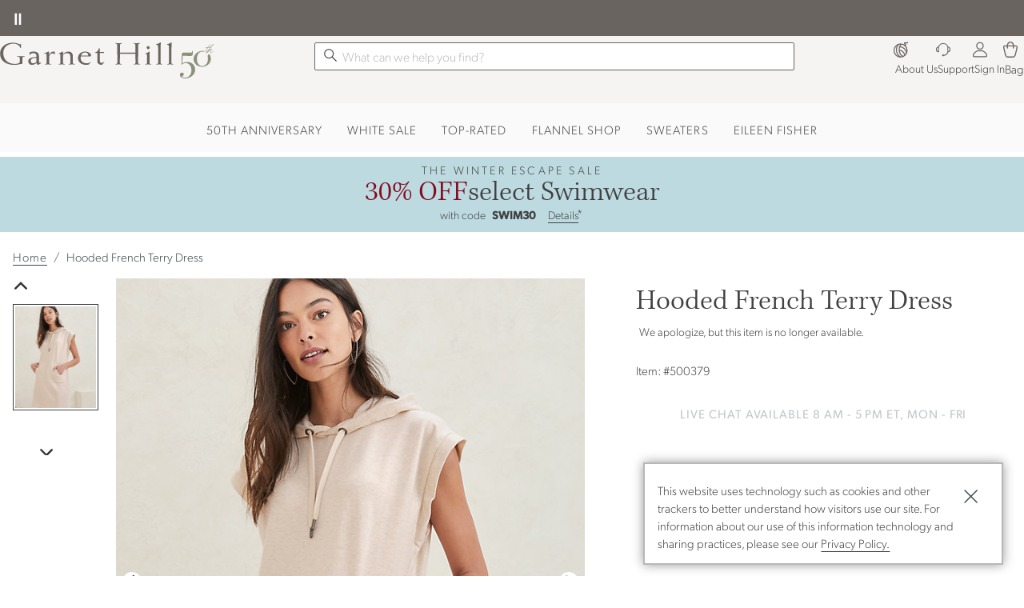

--- FILE ---
content_type: text/html; charset=UTF-8
request_url: https://www.garnethill.com/hooded-french-terry-dress/648383
body_size: 9667
content:

<!DOCTYPE html>
<html prefix="og: https://ogp.me/ns# fb: https://ogp.me/ns/fb#" lang="en" class="html gh logged-out production view-UniversalPDPView   id-648383 pwa-site">

<!--[START:HEAD]-->
<head>

<!--[META:CONFIG]-->
<meta charset="UTF-8">
<meta http-equiv="content-type" content="text/html; charset=utf-8">
<meta http-equiv="x-ua-compatible" content="ie=edge, chrome=1">
<meta http-equiv="cleartype" content="on">

<meta name="robots" content="index, follow">
<meta name="viewport" content="width=device-width, initial-scale=1.0, minimum-scale=1.0">
<meta name="format-detection" content="telephone=no">
<meta name="mobile-web-app-capable" content="yes">

<meta name="theme-color" content="#928d88">
  
<meta name="apple-mobile-web-app-status-bar-style" content="black">
  
<meta name="apple-mobile-web-app-title" content="Garnet Hill">
  
<meta name="apple-mobile-web-app-capable" content="yes">
<meta name="apple-touch-fullscreen" content="no">
<meta name="pinterest-rich-pin" content="false">
<base target="_parent">


			<script type="text/javascript" src="https://www.garnethill.com/resources/fff5e5b44b30f7b1c10ee5eb1dfb446594e917cefa061" async ></script><script>
// akam-sw.js install script version 1.3.6
"serviceWorker"in navigator&&"find"in[]&&function(){var e=new Promise(function(e){"complete"===document.readyState||!1?e():(window.addEventListener("load",function(){e()}),setTimeout(function(){"complete"!==document.readyState&&e()},1e4))}),n=window.akamServiceWorkerInvoked,r="1.3.6";if(n)aka3pmLog("akam-setup already invoked");else{window.akamServiceWorkerInvoked=!0,window.aka3pmLog=function(){window.akamServiceWorkerDebug&&console.log.apply(console,arguments)};function o(e){(window.BOOMR_mq=window.BOOMR_mq||[]).push(["addVar",{"sm.sw.s":e,"sm.sw.v":r}])}var i="/akam-sw.js",a=new Map;navigator.serviceWorker.addEventListener("message",function(e){var n,r,o=e.data;if(o.isAka3pm)if(o.command){var i=(n=o.command,(r=a.get(n))&&r.length>0?r.shift():null);i&&i(e.data.response)}else if(o.commandToClient)switch(o.commandToClient){case"enableDebug":window.akamServiceWorkerDebug||(window.akamServiceWorkerDebug=!0,aka3pmLog("Setup script debug enabled via service worker message"),v());break;case"boomerangMQ":o.payload&&(window.BOOMR_mq=window.BOOMR_mq||[]).push(o.payload)}aka3pmLog("akam-sw message: "+JSON.stringify(e.data))});var t=function(e){return new Promise(function(n){var r,o;r=e.command,o=n,a.has(r)||a.set(r,[]),a.get(r).push(o),navigator.serviceWorker.controller&&(e.isAka3pm=!0,navigator.serviceWorker.controller.postMessage(e))})},c=function(e){return t({command:"navTiming",navTiming:e})},s=null,m={},d=function(){var e=i;return s&&(e+="?othersw="+encodeURIComponent(s)),function(e,n){return new Promise(function(r,i){aka3pmLog("Registering service worker with URL: "+e),navigator.serviceWorker.register(e,n).then(function(e){aka3pmLog("ServiceWorker registration successful with scope: ",e.scope),r(e),o(1)}).catch(function(e){aka3pmLog("ServiceWorker registration failed: ",e),o(0),i(e)})})}(e,m)},g=navigator.serviceWorker.__proto__.register;if(navigator.serviceWorker.__proto__.register=function(n,r){return n.includes(i)?g.call(this,n,r):(aka3pmLog("Overriding registration of service worker for: "+n),s=new URL(n,window.location.href),m=r,navigator.serviceWorker.controller?new Promise(function(n,r){var o=navigator.serviceWorker.controller.scriptURL;if(o.includes(i)){var a=encodeURIComponent(s);o.includes(a)?(aka3pmLog("Cancelling registration as we already integrate other SW: "+s),navigator.serviceWorker.getRegistration().then(function(e){n(e)})):e.then(function(){aka3pmLog("Unregistering existing 3pm service worker"),navigator.serviceWorker.getRegistration().then(function(e){e.unregister().then(function(){return d()}).then(function(e){n(e)}).catch(function(e){r(e)})})})}else aka3pmLog("Cancelling registration as we already have akam-sw.js installed"),navigator.serviceWorker.getRegistration().then(function(e){n(e)})}):g.call(this,n,r))},navigator.serviceWorker.controller){var u=navigator.serviceWorker.controller.scriptURL;u.includes("/akam-sw.js")||u.includes("/akam-sw-preprod.js")||u.includes("/threepm-sw.js")||(aka3pmLog("Detected existing service worker. Removing and re-adding inside akam-sw.js"),s=new URL(u,window.location.href),e.then(function(){navigator.serviceWorker.getRegistration().then(function(e){m={scope:e.scope},e.unregister(),d()})}))}else e.then(function(){window.akamServiceWorkerPreprod&&(i="/akam-sw-preprod.js"),d()});if(window.performance){var w=window.performance.timing,l=w.responseEnd-w.responseStart;c(l)}e.then(function(){t({command:"pageLoad"})});var k=!1;function v(){window.akamServiceWorkerDebug&&!k&&(k=!0,aka3pmLog("Initializing debug functions at window scope"),window.aka3pmInjectSwPolicy=function(e){return t({command:"updatePolicy",policy:e})},window.aka3pmDisableInjectedPolicy=function(){return t({command:"disableInjectedPolicy"})},window.aka3pmDeleteInjectedPolicy=function(){return t({command:"deleteInjectedPolicy"})},window.aka3pmGetStateAsync=function(){return t({command:"getState"})},window.aka3pmDumpState=function(){aka3pmGetStateAsync().then(function(e){aka3pmLog(JSON.stringify(e,null,"\t"))})},window.aka3pmInjectTiming=function(e){return c(e)},window.aka3pmUpdatePolicyFromNetwork=function(){return t({command:"pullPolicyFromNetwork"})})}v()}}();</script>
<script type="text/javascript">
				(function() {
				    var p = document.location.protocol;
				    if (p == "http:" || p == "https:") {
				        var m = document.createElement('script'); m.type = 'text/javascript'; m.async = true; m.src = "//se.monetate.net/js/2/a-ff7dd74f/p/garnethill.com/custom.js";
				        var s = document.getElementsByTagName('script')[0]; 
				        s.parentNode.insertBefore(m, s);
				    }
				})();
		</script>
		<!--[META:DATA]-->
<title>Hooded French Terry Dress | Garnet Hill</title>

<meta name="description" content="Our latest dress for going to and fro, on its own or over leggings. Thoughtfully styled, with a cinchable hood, cool sleeves, and a fun pocket. It's as snuggly as your favorite sweatshirt in brushed-back, quick-dry French terry.   Relaxed fit   Cocoon silhouette   Pull-on style   Fixed hood with drawcord   Scoop neckline   Short dolman sleeves   Kangaroo pocket   Above-knee length   Cotton/TENCEL Lyocell/spandex   Imported ">
<meta name="keywords" content="">
<meta name="author" content="Cornerstone Brands">

			<link rel="canonical" href="https://www.garnethill.com/hooded-french-terry-dress/648383" />
		
<!--[META:SOCIAL]-->
<meta property="og:locale" content="en">
<meta property="og:type" content="website">
<meta property="og:site_name" content="Garnet Hill">
<meta property="og:title" content="Hooded French Terry Dress | Garnet Hill">
<meta property="og:description" content="Our latest dress for going to and fro, on its own or over leggings. Thoughtfully styled, with a cinchable hood, cool sleeves, and a fun pocket. It's as snuggly as your favorite sweatshirt in brushed-back, quick-dry French terry.   Relaxed fit   Cocoon silhouette   Pull-on style   Fixed hood with drawcord   Scoop neckline   Short dolman sleeves   Kangaroo pocket   Above-knee length   Cotton/TENCEL Lyocell/spandex   Imported ">

<meta property="og:image" content="//akamai-scene7.garnethill.com/is/image/garnethill//500379_main">
  
<meta property="og:url" content="https://www.garnethill.com/hooded-french-terry-dress/648383">
  
<!--[META:TWITTER]-->
<meta property="twitter:card" content="summary_large_image">

<meta property="twitter:site" content="@GarnetHill">

<!--[SCHEMA:BRAND]-->
<script type="application/ld+json" id="schema-brand-data">
{"@type":"Brand","name":"Garnet Hill","description":"Shop Garnet Hill for delightful designs in clothing, bedding and home decor. Garnet Hill Kids, a spirited collection of girls' clothing and kids' bedding.","logo":"https://www.garnethill.com/wcsstore/images/GarnetHill/favicons/logo.svg","@id":"https://www.garnethill.com#Brand","@context":"https://schema.org/","url":"https://www.garnethill.com"}
</script>
<!--[SCHEMA:PRODUCT]-->
<script type="application/ld+json" id="schema-product-data">
{"offers":{"priceCurrency":"USD","lowPrice":"0","offerCount":0,"@type":"AggregateOffer","name":"Hooded French Terry Dress","highPrice":"0","availability":"https://schema.org/Discontinued","sku":"500379","@context":"https://schema.org/","url":"https://www.garnethill.com/hooded-french-terry-dress/648383","itemCondition":"https://schema.org/NewCondition"},"image":["https://akamai-scene7.garnethill.com/is/image/garnethill/500379_main?$ghpdp_hero2$","https://akamai-scene7.garnethill.com/is/image/garnethill/500379_alt1?$ghpdp_hero2$","https://akamai-scene7.garnethill.com/is/image/garnethill/500379_alt2?$ghpdp_hero2$","https://akamai-scene7.garnethill.com/is/image/garnethill/500379_alt3?$ghpdp_hero2$"],"@type":"Product","name":"Hooded French Terry Dress","description":"Our latest dress for going to and fro, on its own or over leggings. Thoughtfully styled, with a cinchable hood, cool sleeves, and a fun pocket. It's as snuggly as your favorite sweatshirt in brushed-back, quick-dry French terry.   Relaxed fit   Cocoon silhouette   Pull-on style   Fixed hood with drawcord   Scoop neckline   Short dolman sleeves   Kangaroo pocket   Above-knee length   Cotton/TENCEL Lyocell/spandex   Imported ","@id":"https://www.garnethill.com/hooded-french-terry-dress/648383","sku":"500379","@context":"https://schema.org/","brand":{"@id":"https://www.garnethill.com#Brand"},"url":"https://www.garnethill.com/hooded-french-terry-dress/648383"}
</script>
	<!--[SCHEMA:GALLERY]-->
<script type="application/ld+json" id="schema-gallery-data">
{"@type":"ImageGallery","associatedMedia":[{"contentUrl":"https://akamai-scene7.garnethill.com/is/image/garnethill/500379_main?$ghpdp_hero2$","@type":"ImageObject","text":"Hooded French Terry Dress","thumbnailUrl":"https://akamai-scene7.garnethill.com/is/image/garnethill/500379_main?$ghpdp_thumb2$"},{"contentUrl":"https://akamai-scene7.garnethill.com/is/image/garnethill/500379_alt1?$ghpdp_hero2$","@type":"ImageObject","text":"Hooded French Terry Dress","thumbnailUrl":"https://akamai-scene7.garnethill.com/is/image/garnethill/500379_alt1?$ghpdp_thumb2$"},{"contentUrl":"https://akamai-scene7.garnethill.com/is/image/garnethill/500379_alt2?$ghpdp_hero2$","@type":"ImageObject","text":"Hooded French Terry Dress","thumbnailUrl":"https://akamai-scene7.garnethill.com/is/image/garnethill/500379_alt2?$ghpdp_thumb2$"},{"contentUrl":"https://akamai-scene7.garnethill.com/is/image/garnethill/500379_alt3?$ghpdp_hero2$","@type":"ImageObject","text":"Hooded French Terry Dress","thumbnailUrl":"https://akamai-scene7.garnethill.com/is/image/garnethill/500379_alt3?$ghpdp_thumb2$"}],"@context":"https://schema.org","url":"https://www.garnethill.com/hooded-french-terry-dress/648383"}
</script>
		

							    <link rel="preload" as="image" href="//akamai-scene7.garnethill.com/is/image/garnethill/500379_main?$UPDP_Hero_MD$" media="(min-width: 768px) and (max-width: 991.98px)">
							
							    <link rel="preload" as="image" href="//akamai-scene7.garnethill.com/is/image/garnethill/500379_main?$UPDP_Hero_SM$" media="(min-width: 360px) and (max-width: 767.98px)">
							
							    <link rel="preload" as="image" href="//akamai-scene7.garnethill.com/is/image/garnethill/500379_main?$UPDP_Hero_XS$" media="(max-width: 359.98px)">
							
							    <link rel="preload" as="image" href="//akamai-scene7.garnethill.com/is/image/garnethill/500379_main?$pdp_hero$" media="(min-width: 992px)">
							
<!--[DNS:PREFETCH]-->
<link rel="dns-prefetch" href="//akamai-scene7.garnethill.com">
  
<link rel="dns-prefetch" href="//static2.garnethill.com">
  
<link rel="dns-prefetch" href="//static1.garnethill.com">
  
<link rel="dns-prefetch" href="//garnethill.btttag.com">
  
<link rel="dns-prefetch" href="//analytics-static.ugc.bazaarvoice.com">
  
<link rel="dns-prefetch" href="//api.bazaarvoice.com">
  
<link rel="dns-prefetch" href="//apps.bazaarvoice.com">
  
<link rel="dns-prefetch" href="//apps.nexus.bazaarvoice.com">
  
<link rel="dns-prefetch" href="//display.ugc.bazaarvoice.com">
  
<link rel="dns-prefetch" href="//network.bazaarvoice.com">
  
<!--[ICONS:GENERAL]-->
<link rel="manifest" href="//static1.garnethill.com/wcsstore/images/GarnetHill/favicons/app.webmanifest">

<link rel="shortcut icon" href="//static2.garnethill.com/wcsstore/images/GarnetHill/favicons/favicon.ico" sizes="any">
      
<link rel="icon" href="//static1.garnethill.com/wcsstore/images/GarnetHill/favicons/favicon-16x16.png" type="image/png" sizes="16x16">
      
<link rel="icon" href="//static2.garnethill.com/wcsstore/images/GarnetHill/favicons/favicon-32x32.png" type="image/png" sizes="32x32">
      
<link rel="icon" href="//static1.garnethill.com/wcsstore/images/GarnetHill/favicons/favicon-36x36.png" type="image/png" sizes="36x36">
      
<link rel="icon" href="//static2.garnethill.com/wcsstore/images/GarnetHill/favicons/favicon-48x48.png" type="image/png" sizes="48x48">
      
<link rel="icon" href="//static1.garnethill.com/wcsstore/images/GarnetHill/favicons/favicon-72x72.png" type="image/png" sizes="72x72">
      
<link rel="icon" href="//static2.garnethill.com/wcsstore/images/GarnetHill/favicons/favicon-96x96.png" type="image/png" sizes="96x96">
      
<link rel="icon" href="//static1.garnethill.com/wcsstore/images/GarnetHill/favicons/favicon-144x144.png" type="image/png" sizes="144x144">
      
<link rel="icon" href="//static2.garnethill.com/wcsstore/images/GarnetHill/favicons/favicon-192x192.png" type="image/png" sizes="192x192">
      
<link rel="icon" href="//static1.garnethill.com/wcsstore/images/GarnetHill/favicons/favicon-256x256.png" type="image/png" sizes="256x256">
      
<link rel="icon" href="//static2.garnethill.com/wcsstore/images/GarnetHill/favicons/favicon-512x512.png" type="image/png" sizes="512x512">
      
<link rel="icon" href="//static1.garnethill.com/wcsstore/images/GarnetHill/favicons/favicon.svg" type="image/svg+xml">

<!--[ICONS:APPLE]-->
<link rel="apple-touch-icon" href="//static2.garnethill.com/wcsstore/images/GarnetHill/favicons/apple-touch-icon-48x48.png" sizes="48x48">
  
<link rel="apple-touch-icon" href="//static1.garnethill.com/wcsstore/images/GarnetHill/favicons/apple-touch-icon-57x57.png" sizes="57x57">
  
<link rel="apple-touch-icon" href="//static2.garnethill.com/wcsstore/images/GarnetHill/favicons/apple-touch-icon-60x60.png" sizes="60x60">
  
<link rel="apple-touch-icon" href="//static1.garnethill.com/wcsstore/images/GarnetHill/favicons/apple-touch-icon-72x72.png" sizes="72x72">
  
<link rel="apple-touch-icon" href="//static2.garnethill.com/wcsstore/images/GarnetHill/favicons/apple-touch-icon-76x76.png" sizes="76x76">
  
<link rel="apple-touch-icon" href="//static1.garnethill.com/wcsstore/images/GarnetHill/favicons/apple-touch-icon-96x96.png" sizes="96x96">
  
<link rel="apple-touch-icon" href="//static2.garnethill.com/wcsstore/images/GarnetHill/favicons/apple-touch-icon-114x114.png" sizes="114x114">
  
<link rel="apple-touch-icon" href="//static1.garnethill.com/wcsstore/images/GarnetHill/favicons/apple-touch-icon-120x120.png" sizes="120x120">
  
<link rel="apple-touch-icon" href="//static2.garnethill.com/wcsstore/images/GarnetHill/favicons/apple-touch-icon-144x144.png" sizes="144x144">
  
<link rel="apple-touch-icon" href="//static1.garnethill.com/wcsstore/images/GarnetHill/favicons/apple-touch-icon-152x152.png" sizes="152x152">
  
<link rel="apple-touch-icon" href="//static2.garnethill.com/wcsstore/images/GarnetHill/favicons/apple-touch-icon-180x180.png" sizes="180x180">
  
<link rel="apple-touch-icon" href="//static1.garnethill.com/wcsstore/images/GarnetHill/favicons/apple-touch-icon-192x192.png" sizes="192x192">
  
<link rel="apple-touch-icon" href="//static2.garnethill.com/wcsstore/images/GarnetHill/favicons/apple-touch-icon-256x256.png" sizes="256x256">
  
<link rel="apple-touch-icon" href="//static1.garnethill.com/wcsstore/images/GarnetHill/favicons/apple-touch-icon-512x512.png" sizes="512x512">
  
<!--[ICONS:WINDOWS]-->
<meta property="msapplication-config" content="//static2.garnethill.com/wcsstore/images/GarnetHill/favicons/browserconfig.xml">

<meta property="msapplication-TileColor" content="#928d88">
      
<meta property="msapplication-TileImage" content="//static1.garnethill.com/wcsstore/images/GarnetHill/favicons/mstile-144x144.png">
      
<meta property="msapplication-square70x70logo" content="//static2.garnethill.com/wcsstore/images/GarnetHill/favicons/mstile-70x70.png">
      
<meta property="msapplication-square150x150logo" content="//static1.garnethill.com/wcsstore/images/GarnetHill/favicons/mstile-150x150.png">
      
<meta property="msapplication-square310x310logo" content="//static2.garnethill.com/wcsstore/images/GarnetHill/favicons/mstile-310x310.png">
      
<meta property="msapplication-wide310x150logo" content="//static1.garnethill.com/wcsstore/images/GarnetHill/favicons/mstile-310x150.png">
      
<!--[CSS:STYLESHEETS]-->
<link href="//www.garnethill.com/pwa/production/app.css" rel="stylesheet" type="text/css">

<link href="//static2.garnethill.com/wcsstore/images/GarnetHill/css/pwaOverwrite10054.css" rel="stylesheet" type="text/css">

<!--[BRAND:HEADER]-->
<!-- BEGIN: WWCM Content: `/GarnetHill/US/Global/PWA:HeaderSpot` -->
			<script src="https://cdn.jsdelivr.net/npm/@glidejs/glide@^3.4.1/dist/glide.min.js"></script><script src="https://ajax.googleapis.com/ajax/libs/jquery/3.7.1/jquery.min.js"></script><script src="/wcsstore/images/GarnetHill/_media/_assets/js/gh-head.js"></script>		
<!-- END: WWCM Content: `/GarnetHill/US/Global/PWA:HeaderSpot` Found -->

<!--[END:HEAD]-->

<script>(window.BOOMR_mq=window.BOOMR_mq||[]).push(["addVar",{"rua.upush":"false","rua.cpush":"false","rua.upre":"false","rua.cpre":"false","rua.uprl":"false","rua.cprl":"false","rua.cprf":"false","rua.trans":"","rua.cook":"false","rua.ims":"false","rua.ufprl":"false","rua.cfprl":"false","rua.isuxp":"false","rua.texp":"norulematch","rua.ceh":"false","rua.ueh":"false","rua.ieh.st":"0"}]);</script>
                              <script>!function(e){var n="https://s.go-mpulse.net/boomerang/";if("False"=="True")e.BOOMR_config=e.BOOMR_config||{},e.BOOMR_config.PageParams=e.BOOMR_config.PageParams||{},e.BOOMR_config.PageParams.pci=!0,n="https://s2.go-mpulse.net/boomerang/";if(window.BOOMR_API_key="JT3JH-67CKV-KC89K-KQLGF-S4N4Z",function(){function e(){if(!r){var e=document.createElement("script");e.id="boomr-scr-as",e.src=window.BOOMR.url,e.async=!0,o.appendChild(e),r=!0}}function t(e){r=!0;var n,t,a,i,d=document,O=window;if(window.BOOMR.snippetMethod=e?"if":"i",t=function(e,n){var t=d.createElement("script");t.id=n||"boomr-if-as",t.src=window.BOOMR.url,BOOMR_lstart=(new Date).getTime(),e=e||d.body,e.appendChild(t)},!window.addEventListener&&window.attachEvent&&navigator.userAgent.match(/MSIE [67]\./))return window.BOOMR.snippetMethod="s",void t(o,"boomr-async");a=document.createElement("IFRAME"),a.src="about:blank",a.title="",a.role="presentation",a.loading="eager",i=(a.frameElement||a).style,i.width=0,i.height=0,i.border=0,i.display="none",o.appendChild(a);try{O=a.contentWindow,d=O.document.open()}catch(_){n=document.domain,a.src="javascript:var d=document.open();d.domain='"+n+"';void 0;",O=a.contentWindow,d=O.document.open()}if(n)d._boomrl=function(){this.domain=n,t()},d.write("<bo"+"dy onload='document._boomrl();'>");else if(O._boomrl=function(){t()},O.addEventListener)O.addEventListener("load",O._boomrl,!1);else if(O.attachEvent)O.attachEvent("onload",O._boomrl);d.close()}function a(e){window.BOOMR_onload=e&&e.timeStamp||(new Date).getTime()}if(!window.BOOMR||!window.BOOMR.version&&!window.BOOMR.snippetExecuted){window.BOOMR=window.BOOMR||{},window.BOOMR.snippetStart=(new Date).getTime(),window.BOOMR.snippetExecuted=!0,window.BOOMR.snippetVersion=14,window.BOOMR.url=n+"JT3JH-67CKV-KC89K-KQLGF-S4N4Z";var i=document.currentScript||document.getElementsByTagName("script")[0],o=i.parentNode,r=!1,d=document.createElement("link");if(d.relList&&"function"==typeof d.relList.supports&&d.relList.supports("preload")&&"as"in d)window.BOOMR.snippetMethod="p",d.href=window.BOOMR.url,d.rel="preload",d.as="script",d.addEventListener("load",e),d.addEventListener("error",function(){t(!0)}),setTimeout(function(){if(!r)t(!0)},3e3),BOOMR_lstart=(new Date).getTime(),o.appendChild(d);else t(!1);if(window.addEventListener)window.addEventListener("load",a,!1);else if(window.attachEvent)window.attachEvent("onload",a)}}(),"".length>0)if(e&&"performance"in e&&e.performance&&"function"==typeof e.performance.setResourceTimingBufferSize)e.performance.setResourceTimingBufferSize();!function(){if(BOOMR=e.BOOMR||{},BOOMR.plugins=BOOMR.plugins||{},!BOOMR.plugins.AK){var n=""=="true"?1:0,t="",a="bu5wauaxhusxy2lm25aa-f-78323b460-clientnsv4-s.akamaihd.net",i="false"=="true"?2:1,o={"ak.v":"39","ak.cp":"232498","ak.ai":parseInt("317693",10),"ak.ol":"0","ak.cr":8,"ak.ipv":4,"ak.proto":"h2","ak.rid":"fd69e477","ak.r":45721,"ak.a2":n,"ak.m":"x","ak.n":"essl","ak.bpcip":"13.59.96.0","ak.cport":51092,"ak.gh":"23.33.25.10","ak.quicv":"","ak.tlsv":"tls1.3","ak.0rtt":"","ak.0rtt.ed":"","ak.csrc":"-","ak.acc":"","ak.t":"1768740672","ak.ak":"hOBiQwZUYzCg5VSAfCLimQ==+WpCKcO4rmZGE68bw79udulP9gxgWdUfHvZh+Hy3p8QXDYUctkcfJjQwrS+SB8/X4/3oUxvR1nc/SbG3BtT6ThMqw+lci6UVtrovuLWiuuLxNJ5GrgF9duVQpcZbJZ48CGZlmE+90LdWDhoX0iaHx6PMqCCX7zpQTOi1kvOAEt8hZqSazAuHbiCDY3Gtq4wYKxtYvD+K7pU82KNrO2rmg/DB3L6LcDpUfavMExT4RRQho0mHWn/+3VVKIZY24/8F8lqEdrDFdSeMUN2Kl201wutpiVr1lpkHipfv4LIm5jrB1P/zReu2qWH27m2zYD5y79WHKNKjj37hqUwDmlCUPb6jn7zpbjjycyDYBqmqvCD9GljLfQRzTqOT26KmxFxmOFX0dLnb68hXu+UB+3V9o3DK9SXOAJGVQgKHV39XluE=","ak.pv":"79","ak.dpoabenc":"","ak.tf":i};if(""!==t)o["ak.ruds"]=t;var r={i:!1,av:function(n){var t="http.initiator";if(n&&(!n[t]||"spa_hard"===n[t]))o["ak.feo"]=void 0!==e.aFeoApplied?1:0,BOOMR.addVar(o)},rv:function(){var e=["ak.bpcip","ak.cport","ak.cr","ak.csrc","ak.gh","ak.ipv","ak.m","ak.n","ak.ol","ak.proto","ak.quicv","ak.tlsv","ak.0rtt","ak.0rtt.ed","ak.r","ak.acc","ak.t","ak.tf"];BOOMR.removeVar(e)}};BOOMR.plugins.AK={akVars:o,akDNSPreFetchDomain:a,init:function(){if(!r.i){var e=BOOMR.subscribe;e("before_beacon",r.av,null,null),e("onbeacon",r.rv,null,null),r.i=!0}return this},is_complete:function(){return!0}}}}()}(window);</script></head>

<!--[START:BODY]-->
<body class="body">
<!--[PWA:PRELOADER]-->
<!-- BEGIN: WWCM Content: `/GarnetHill/US/Global/PWAPreloader:Copy` -->
			<div class="c-preloader"><style>@-webkit-keyframes background-shimmer {  0% {    opacity: 0;    -webkit-transform: translateX(50000%);    transform: translateX(50000%);  }  10% {    opacity: 1;  }  90% {    opacity: 1;  }  100% {    opacity: 0;    -webkit-transform: translateX(-50000%);    transform: translateX(-50000%);  }}@keyframes background-shimmer {  0% {    opacity: 0;    -webkit-transform: translateX(50000%);    transform: translateX(50000%);  }  10% {    opacity: 1;  }  90% {    opacity: 1;  }  100% {    opacity: 0;    -webkit-transform: translateX(-50000%);    transform: translateX(-50000%);  }}.c-preloader {  position: fixed;  top: 0;  bottom: 0;  left: 0;  right: 0;  width: 100%;  height: 100%;  box-sizing: border-box;  background-color: #fff;  z-index: 999999999;  visibility: visible;  opacity: 1;  transition: visibility 0s linear, opacity 400ms linear;}.c-preloader:after {  content: "";  position: fixed;  top: 0;  bottom: 0;  left: 50%;  right: 50%;  display: block;  width: 1px;  height: 100%;  background: rgba(0, 0, 0, .05);  box-shadow: 0 0 100px 75px rgba(0, 0, 0, .05);  -webkit-animation: 1.5s linear infinite background-shimmer;  animation: 1.5s linear infinite background-shimmer;  -webkit-transition: opacity 0.1s;  transition: opacity 0.1s;}.c-preloader--hidden {  visibility: hidden;  opacity: 0;  transition: visibility 0s 400ms, opacity 400ms linear;  pointer-events: none;}.c-preloader__header__content,.c-preloader__header__sub-content,.c-preloader__content {  display: -webkit-box;  display: -ms-flexbox;  display: flex;  -webkit-box-pack: center;  -ms-flex-pack: center;  justify-content: center;  -webkit-box-align: center;  -ms-flex-align: center;  align-items: center;  overflow: hidden;}.c-preloader__header {  position: relative;  z-index: 1;  background: #fff;  -webkit-box-shadow: 0 4px 8px 0 rgba(0, 0, 0, .1);  box-shadow: 0 4px 8px 0 rgba(0, 0, 0, .1);}.c-preloader__header__content {  height: 49px;  border-bottom: 1px solid #f3f1e9;}.c-preloader__logo {  width: 128px;  margin-top: -5px;  color: #686058;  fill: #686058;}.c-preloader__status {  position: absolute;  top: 50%;  text-align: center;  color: rgb(220, 53, 69);}.c-preloader__buildinfo {  position: absolute;  bottom: 15px;  text-align: center;  color: #999;}@media (min-width: 992px) {  .c-preloader__header,  .c-preloader__logo {    display: none;  }}</style><div class="c-preloader__header">  <div class="c-preloader__header__content">    <svg class="c-preloader__logo" fill="currentColor" width="100%"      height="100%" x="0px" y="0px" viewBox="0 0 459 60.2" xmlns="http://www.w3.org/2000/svg"      xmlns:xlink="http://www.w3.org/1999/xlink">      <path        d="M390.1 55c0 1.6-2.1 2.7-4.5 2.8v1.3c2.4 0 5.4-.3 7.8-.3 2.4 0 5 .3 7.4.3v-1.3c-2.4-.1-4.1-1.3-4.1-2.8v-8c0-5 .4-13.5.4-22.1l-1.4-.4c-1.8 2-7.2 4.4-10.3 4.7l.3 1.3c4.5 0 4.4 1.3 4.4 7.8V55zm3.2-45.2c2 0 4.1 2 4.1 4.1s-2 4.1-4.1 4.1c-2 0-4.1-2-4.1-4.1s2.1-4.1 4.1-4.1M426.1 55c0 1.6 1.6 2.7 4 2.8v1.3c-2.4 0-5-.3-7.4-.3s-5.1.3-7.5.3v-1.3c2.4-.1 4.5-1.3 4.5-2.8V19.7c0-13-.9-13.9-5.2-13.3l-.3-1.4c4.5-1.1 7.9-2.7 11.5-5l1.1.3c-.4 4.5-.6 12.6-.6 19l-.1 35.7zm-66.7-28.1c-1.7.1-14.7.3-20.5.3-5.8 0-18.8-.1-20.5-.3l.1-20.3c0-2.1 1.4-3.5 4.5-3.7V1.7c-2.6 0-5.7.3-8.4.3-2.5 0-5.9-.3-8.6-.3V3c3.1.3 5 1.6 5 3.7l.1 47.5c0 2.1-1.6 3.5-4.8 3.7v1.3c2.5 0 5.5-.3 8.2-.3 2.6 0 5 .3 7.5.3v-1.3c-3.1-.3-4.2-1.6-4.2-3.7l.3-23.8c1.7-.1 14.7-.3 20.5-.3s18.8.1 20.5.3l.3 23.8c0 2.1-1.1 3.5-4.2 3.7v1.3c2.5 0 5-.3 7.5-.3s5.5.3 8.2.3v-1.3c-3.1-.3-4.8-1.6-4.8-3.7l.1-47.5c0-2.1 1.8-3.5 5-3.7V1.7c-2.5 0-6 .3-8.6.3-2.5 0-5.8-.3-8.4-.3V3c3.1.3 4.5 1.6 4.5 3.7l.7 20.2zM96.6 41.4c-9.1 0-15.2 1.7-15.2 7.9 0 3.7 1.8 6.4 6.4 6.4 3 0 6.4-1.7 8.6-3.5V41.4h.2zM78.5 26.2c4.1-1.1 5.9-1.7 10.5-1.7 10.6 0 14.2 5 14.2 12.2v14.6c0 2 .7 3.3 2.3 3.3 1 0 1.8-.3 2.7-.7l.7 1.7-8.2 4.7c-1.3-1.1-3-2.8-3.8-5.2-3.8 2.8-7.7 4.8-12.2 4.8-6.9 0-9.8-6-9.8-9.9 0-8.1 10.1-10.9 21.7-10.9V36c0-4.5-2.8-7.5-7.9-7.5-5.2 0-8.5 2.3-9.2 4.8l-1.4-.3.4-6.8zm52 28.8c0 1.6 1.4 2.5 5 2.8v1.3c-2.4 0-5.8-.3-8.2-.3-2.4 0-5 .3-7.4.3v-1.3c2.4-.1 4.1-1.3 4.1-2.8V40.1c0-8.5-.4-10.1-3.1-10.1-.8 0-1.7.1-2.7.4l-.3-1.6c3.8-.9 7.2-2.8 10.6-4.5l1.1.3.4 7.4h.1c3.4-4.2 7.1-7.4 11.2-7.4 1.6 0 2.3.3 3.8.7v7.1l-1.1.3c-.6-1.8-2.4-3.3-5-3.3-5.1 0-8.8 4.2-8.8 9.9V55h.3zm102.3-19.9c1.1 0 1.6-.6 1.6-2 0-3.7-4.1-6.4-8.2-6.4-6.4 0-9.6 4-11.1 8.4h17.7zm3.1 23.5c-.4.4-4.5 1.1-7.9 1.1-12.8 0-21.1-8.1-21.1-17.8 0-9.5 7.2-17.6 18.8-17.6 6.9 0 16 3.8 16 10.6 0 1.1-.9 2.4-2.4 2.4h-24.9c-.3 1.4-.4 3.4-.4 5 0 8.4 7.6 13.5 16.9 13.5 3.3 0 6.8-1.6 9.4-3.7l.9.6-5.3 5.9zm29-30.4V48c0 5 1.6 6.5 4.8 6.5 2.4 0 4.4-1.3 5.8-2.4l.9 1-6.4 6.5c-6.8 0-11.9-3.3-11.9-10.1V28.2h-6l-.3-1.1c6.1-2.1 9.5-5.2 10.5-11.5l2.1.3v9.6l11.6-.1v2.8h-11.1zM55.7 3.7l-.3 11.1-1.4-.2C51 6.5 43.1 3.3 35.3 3.3 19.5 3.3 8.5 13.7 8.5 28c0 17.6 11.6 29.3 31.3 29.3 3.4 0 12.3-1.1 12.3-5.4v-9.3c0-3.3 0-4.2-6.8-4.5v-1.4c3.4.1 7.7.3 10.2.3 2.5 0 6.8-.1 9.4-.3v1.4c-5 0-5.5 1.7-5.5 4.4v14.6c-7.1.3-11.5 3-21.5 3C17.7 60.1 0 50.4 0 30 0 11.8 15.4.7 34.7.7 40.8.7 47.6 3 52 5.2c1.6.7 2.1-.7 2.1-1.6h1.6v.1zM193.4 55c0 1.6 2.1 2.7 4.5 2.8v1.3c-2.4 0-5.4-.3-7.8-.3-2.4 0-5 .3-7.4.3v-1.3c2.4-.1 4.1-1.3 4.1-2.8V38c0-6.8-3.4-9.5-9.9-9.5-3.8 0-6.9 2.1-9.6 5V55c0 1.6 1.6 2.7 4 2.8v1.3c-2.4 0-5-.3-7.4-.3s-5.4.3-7.8.3v-1.3c2.4-.1 4.5-1.3 4.5-2.8V39c0-7.9-.9-8.6-4.4-8.6L156 29c4-1.1 7.4-2.7 10.1-5l1.4.3.1 6.5c4-3.5 8.4-6.5 14.3-6.5 8.1 0 11.8 5.5 11.8 12.5V55h-.3zm261.5 0c0 1.6 1.7 2.7 4.1 2.8v1.3c-2.4 0-5-.3-7.4-.3-2.4 0-5.1.3-7.5.3v-1.3c2.4-.1 4.5-1.3 4.5-2.8V19.7c0-13-.9-13.9-5.2-13.3l-.3-1.4c4.5-1.1 7.9-2.7 11.5-5l1.1.3c-.4 4.5-.6 12.6-.6 19l-.2 35.7z">      </path>    </svg>  </div>  <div class="c-preloader__header__sub-content"></div></div><div class="c-preloader__content"></div></div>		
<!-- END: WWCM Content: `/GarnetHill/US/Global/PWAPreloader:Copy` Found -->

<!--[PWA:CANVAS]-->
<div class="c-react-app"></div>

<!--[JS:PROPERTIES]-->
<script src="//www.garnethill.com/gwtResources?storeId=10054&catalogId=10054&langId=-1&key=all,checkout,pdp,app"></script>

<!--[JS:LIBRARIES]-->
<script id="pwa-app-polyfills">
(function(w, d, o, a, s) {
  var l = d.getElementById('pwa-app-polyfills');
  var i = function(u) {
    var e = d.createElement('script');
    e.async = false;
    e.src = u;
    l.parentNode.insertBefore(e, l.nextSibling);
  };
  if (!(w.Symbol && w.Promise && w.Set && w.Map && o.assign && o.keys && o.values && o.entries && a.prototype.fill && a.prototype.find && a.from && s.prototype.startsWith && s.prototype.includes && s.prototype.endsWith)) {
    i('//cdn.jsdelivr.net/npm/core-js-bundle@3.40.0/minified.min.js');
  }
  if (!(w.fetch)) {
    i('//cdn.jsdelivr.net/npm/whatwg-fetch@3.6.20/dist/fetch.umd.min.js');
  }
})(window, document, Object, Array, String);
</script>
<script src="//cdn.jsdelivr.net/npm/jquery@3.7.1/dist/jquery.min.js"></script>
<script src="//cdn.jsdelivr.net/npm/bootstrap@5.3.3/dist/js/bootstrap.bundle.min.js"></script>

	<script src="//static1.garnethill.com/wcsstore/CornerStoneBrands/javascript/resxclsx.js"></script>
<!--[JS:FRAMEWORK]-->
<script id="pwa-app-config">
window.PWA = window.PWA || {};
PWA.build = PWA.build || {};
PWA.build.default = 'production';
PWA.build.target = 'production';
PWA.build.storage = '//www.garnethill.com/pwa/';
PWA.build.location = '//www.garnethill.com/pwa/production/';
PWA.build.preview = false;
PWA.build.use_subdomain = false;
PWA.data = PWA.data || {};
PWA.data.templateInfo = 
{

	"socialAuthFailed" : "", "socialAuthProvider": "",

"newPDPVisitor" : "",
"cartItemsCount" :"0",

 
"isInPreviewMode" : "false",

"metas":{"pageTitleMetaTag":"Hooded French Terry Dress | Garnet Hill","canonical":"https://www.garnethill.com/hooded-french-terry-dress/648383","metaDescription":"Our latest dress for going to and fro, on its own or over leggings. Thoughtfully styled, with a cinchable hood, cool sleeves, and a fun pocket. It's as snuggly as your favorite sweatshirt in brushed-back, quick-dry French terry. - Relaxed fit - Cocoon silhouette - Pull-on style - Fixed hood with drawcord - Scoop neckline - Short dolman sleeves - Kangaroo pocket - Above-knee length - Cotton/TENCEL™ Lyocell/spandex - Imported"},"pageTitle":"Hooded French Terry Dress | Garnet Hill","EspotList":[{"maxColInRow":"1","emsName":"ProductDetail_TopEspot","maxNumDisp":"1","maxItemsInRow":"1"},{"maxColInRow":"1","emsName":"ProductDetail_RightEspot","maxNumDisp":"1","maxItemsInRow":"1"},{"maxColInRow":"1","emsName":"Universal_PDP_MainImage_Espot","maxNumDisp":"1","maxItemsInRow":"1"},{"maxColInRow":"1","emsName":"ProductDetail_BottomEspot02","maxNumDisp":"1","maxItemsInRow":"1"},{"maxColInRow":"1","emsName":"EXCLUDED_ON_STATE_PDP_ESPOT","maxNumDisp":"1","maxItemsInRow":"1"},{"maxColInRow":"1","emsName":"ProductDetail_BottomEspot01_648383","maxNumDisp":"1","maxItemsInRow":"1"}],"catentryId":"648383","associatedMedia":{"main":{"md":"//akamai-scene7.garnethill.com/is/image/garnethill/500379_main?$UPDP_Hero_MD$","sm":"//akamai-scene7.garnethill.com/is/image/garnethill/500379_main?$UPDP_Hero_SM$","xs":"//akamai-scene7.garnethill.com/is/image/garnethill/500379_main?$UPDP_Hero_XS$","lg":"//akamai-scene7.garnethill.com/is/image/garnethill/500379_main?$pdp_hero$"}},"pageHeader":"Hooded French Terry Dress","productSchema":{"offers":{"priceCurrency":"USD","lowPrice":"0","offerCount":0,"@type":"AggregateOffer","name":"Hooded French Terry Dress","highPrice":"0","availability":"https://schema.org/Discontinued","sku":"500379","@context":"https://schema.org/","url":"https://www.garnethill.com/hooded-french-terry-dress/648383","itemCondition":"https://schema.org/NewCondition"},"image":["https://akamai-scene7.garnethill.com/is/image/garnethill/500379_main?$ghpdp_hero2$","https://akamai-scene7.garnethill.com/is/image/garnethill/500379_alt1?$ghpdp_hero2$","https://akamai-scene7.garnethill.com/is/image/garnethill/500379_alt2?$ghpdp_hero2$","https://akamai-scene7.garnethill.com/is/image/garnethill/500379_alt3?$ghpdp_hero2$"],"@type":"Product","name":"Hooded French Terry Dress","description":"Our latest dress for going to and fro, on its own or over leggings. Thoughtfully styled, with a cinchable hood, cool sleeves, and a fun pocket. It's as snuggly as your favorite sweatshirt in brushed-back, quick-dry French terry. <br/><br/> <ul><li> Relaxed fit<\/li>  <li> Cocoon silhouette<\/li>  <li> Pull-on style<\/li>  <li> Fixed hood with drawcord<\/li>  <li> Scoop neckline<\/li>  <li> Short dolman sleeves<\/li>  <li> Kangaroo pocket<\/li>  <li> Above-knee length<\/li>  <li> Cotton/TENCEL&#8482; Lyocell/spandex<\/li>  <li> Imported<\/li> <\/ul>","@id":"https://www.garnethill.com/hooded-french-terry-dress/648383","sku":"500379","@context":"https://schema.org/","brand":{"@id":"https://www.garnethill.com#Brand"},"url":"https://www.garnethill.com/hooded-french-terry-dress/648383"},"recommendations":[{"orientation":"horizontal","instance":"1","num_visible":"8","display_price":"false","scheme":"outofstock1_rr","defer_call":"false","num_in_carousel":"8","carousel":"true","type":"REC","monetateControllableVariable":"","enabled":false,"num_recommendations":"8","show_entire_collection":"false","use_gwt":"true","recommendationCategoryID":"","pagename":"pdp"},{"orientation":"horizontal","instance":"1","num_visible":"3","display_price":"true","scheme":"product_rr","defer_call":"false","num_in_carousel":"40","carousel":"true","type":"REC","monetateControllableVariable":"","enabled":true,"num_recommendations":"40\t","show_entire_collection":"false","use_gwt":"true","recommendationCategoryID":"","pagename":"pdp"},{"orientation":"horizontal","instance":"2","num_visible":"3","display_price":"true","scheme":"product2_rr","defer_call":"false","num_in_carousel":"8","carousel":"true","type":"REC","monetateControllableVariable":"","enabled":false,"num_recommendations":"8","show_entire_collection":"false","use_gwt":"true","recommendationCategoryID":"","pagename":"pdp"},{"orientation":"horizontal","instance":"3","num_visible":"4","display_price":"true","scheme":"product_rr","defer_call":"false","num_in_carousel":"16","carousel":"true","type":"REC","monetateControllableVariable":"","enabled":false,"num_recommendations":"16","show_entire_collection":"true","use_gwt":"true","recommendationCategoryID":"","pagename":"pdp"}],"brandSchema":{"@type":"Brand","name":"Garnet Hill","description":"Shop Garnet Hill for delightful designs in clothing, bedding and home decor. Garnet Hill Kids, a spirited collection of girls' clothing and kids' bedding.","logo":"https://www.garnethill.com/wcsstore/images/GarnetHill/favicons/logo.svg","@id":"https://www.garnethill.com#Brand","@context":"https://schema.org/","url":"https://www.garnethill.com"},"productSubType":"Single","cmCategoryId":"Search|On Site Search","mfPartNumber":"500379","htmlClasses":"html gh logged-out production view-UniversalPDPView   id-648383","path":"/webapp/wcs/stores/servlet/hooded-french-terry-dress/648383","WWCMList":[{"contentPath":"/GarnetHill/US/Global/Popups/universal_order_swatch_modal","component":"PopupCopy","section":"body"},{"contentPath":"/GarnetHill/US/Product/content_648383","component":"ContentSpot2","section":"body"},{"contentPath":"/GarnetHill/US/Global/universal_shipping_policy","component":"ContentSpot1","section":"body"},{"contentPath":"/GarnetHill/US/Global/PWA","component":"PDPSpot","section":"body"},{"contentPath":"/GarnetHill/US/Global/personalization_instruction_spot","component":"ContentSpot1","section":"body"}],"viewName":"UniversalPDPView","areaName":"Single","openGraph":{"og:image":"//akamai-scene7.garnethill.com/is/image/garnethill//500379_main","og:site_name":"Garnet Hill","og:title":"Hooded French Terry Dress | Garnet Hill","og:url":"https://www.garnethill.com/hooded-french-terry-dress/648383","og:description":"Our latest dress for going to and fro, on its own or over leggings. Thoughtfully styled, with a cinchable hood, cool sleeves, and a fun pocket. It's as snuggly as your favorite sweatshirt in brushed-back, quick-dry French terry. - Relaxed fit - Cocoon silhouette - Pull-on style - Fixed hood with drawcord - Scoop neckline - Short dolman sleeves - Kangaroo pocket - Above-knee length - Cotton/TENCEL™ Lyocell/spandex - Imported"},"descriptiveAttributes":[],"useItemsChunking":false,"productImageGallerySchema":{"@type":"ImageGallery","associatedMedia":[{"contentUrl":"https://akamai-scene7.garnethill.com/is/image/garnethill/500379_main?$ghpdp_hero2$","@type":"ImageObject","text":"Hooded French Terry Dress","thumbnailUrl":"https://akamai-scene7.garnethill.com/is/image/garnethill/500379_main?$ghpdp_thumb2$"},{"contentUrl":"https://akamai-scene7.garnethill.com/is/image/garnethill/500379_alt1?$ghpdp_hero2$","@type":"ImageObject","text":"Hooded French Terry Dress","thumbnailUrl":"https://akamai-scene7.garnethill.com/is/image/garnethill/500379_alt1?$ghpdp_thumb2$"},{"contentUrl":"https://akamai-scene7.garnethill.com/is/image/garnethill/500379_alt2?$ghpdp_hero2$","@type":"ImageObject","text":"Hooded French Terry Dress","thumbnailUrl":"https://akamai-scene7.garnethill.com/is/image/garnethill/500379_alt2?$ghpdp_thumb2$"},{"contentUrl":"https://akamai-scene7.garnethill.com/is/image/garnethill/500379_alt3?$ghpdp_hero2$","@type":"ImageObject","text":"Hooded French Terry Dress","thumbnailUrl":"https://akamai-scene7.garnethill.com/is/image/garnethill/500379_alt3?$ghpdp_thumb2$"}],"@context":"https://schema.org","url":"https://www.garnethill.com/hooded-french-terry-dress/648383"},"breadCrumbsArray":[{"name":"Hooded French Terry Dress"}]
,
"diagnosticData":{"userIPAddr":"13.59.96.80","jSessionId":"GwZjZCQkMVtdlE7c4uN26_P","serverEnvironment":"PROD","pageURLParams":"","logonId":"","isDesignerProgramMember":false,"csbUserState":"b3f151c259e53ec7b334eefd39de0d046ab91ae0c855b0ce4c060d9c7dd5af12","serverName":"DM_ghp01_cell/WC_ghp01_node07/server7","userAgent":"Mozilla/5.0 (Macintosh; Intel Mac OS X 10_15_7) AppleWebKit/537.36 (KHTML, like Gecko) Chrome/131.0.0.0 Safari/537.36; ClaudeBot/1.0; +claudebot@anthropic.com)","pageURL":"https://www.garnethill.com/hooded-french-terry-dress/648383","userType":"G","deviceId":-1}
}
;
</script>
<script src="//static2.garnethill.com/wcsstore/CornerStoneBrands/javascript/PWAFramework.js"></script>
<script src="//static1.garnethill.com/wcsstore/CornerStoneBrands/javascript/PWAInitialization.js"></script>

<!--[GTM:GA4]-->
<noscript id="google-tag-manager-ga4-iframe"><iframe src="//www.googletagmanager.com/ns.html?id=GTM-PLPQJPK" height="0" width="0" style="display: none; visibility: hidden;"></iframe></noscript>
<script id="google-tag-manager-ga4">
(function(w, d, l, i) {
  w[l] = w[l] || [];
  w[l].push({event: 'gtm.js', 'gtm.start': new Date().getTime()});
  var s = d.createElement('script'),
      dl = l != 'dataLayer' ? '&l=' + l : '';
  s.async = true;
  s.src = '//www.googletagmanager.com/gtm.js?id=' + i + dl;
  d.body.appendChild(s);
})(window, document, 'dataLayer', 'GTM-PLPQJPK');
</script>

<!--[BRAND:FOOTER]-->
<!-- BEGIN: WWCM Content: `/GarnetHill/US/Global/PWA:FooterSpot` -->
			<!--  Search Box Text --><script>  PWA.events.one('app-properties-loaded', function() {  PWA.props.text['SEARCH_INPUT_PLACE_HOLDER'] = 'What can we help you find?';  PWA.props.text['PASS_RESET_MAIN_MSG'] = 'We have updated our password requirements for enhanced security. Please reset your password. Enter your email address and click \'Continue\'. A password reset link will be sent to your email account. If you do not receive an email, please check your Spam folder.';  });</script><script src="/wcsstore/images/GarnetHill/js/framework/plugins.js"></script><script src="/wcsstore/images/GarnetHill/js/framework/functions.js"></script><script src="/wcsstore/images/GarnetHill/_media/_assets/js/gh-unbxd-grid-frs.js"></script><script src="/wcsstore/images/GarnetHill/_media/_assets/js/gh-scripts.js"></script>		
<!-- END: WWCM Content: `/GarnetHill/US/Global/PWA:FooterSpot` Found -->

<!--[PWA:INIT]-->
<script src="//www.garnethill.com/pwa/production/app.js" onload="PWA.build.handlers.on_load(this)" onerror="PWA.build.handlers.on_error(this)"></script>

<!--[END:BODY]-->
<script type="text/javascript"  src="/vVhqFP/vMJ/wnP/eBj2Hw/iri3wQ2bSVXpwSmE/dDY_FQE/Aw/Jmbw18EWQB"></script></body>

</html>


--- FILE ---
content_type: application/x-javascript
request_url: https://www.garnethill.com/pwa/production/chunks/single-product-details-updp__bundle-product-details-updp.js?v=1765386607016
body_size: 9913
content:
"use strict";(self.webpackChunkcornerstone_spark=self.webpackChunkcornerstone_spark||[]).push([[9655],{46015:(e,t,r)=>{r.d(t,{r:()=>a});var n=r(16587),a=function(){return function(e){return new Promise((function(t){e((0,n.TU)()).then((function(e){var r=e.error,n=e.available;t(r?{available:!1}:{available:n})}))}))}}},50972:(e,t,r)=>{r.d(t,{Z:()=>u});var n=r(10434),a=r.n(n),l=r(45697),o=r.n(l),i=r(67294),s=r(39400),c=function(e){var t=e.price,r=e.isPDPmessage,n=(0,s.z7)(0).currencyIndicator;return window.paypal&&t&&i.createElement("div",a()({id:"paypal-message-container","data-pp-placement":"product","data-pp-message":!0,"data-pp-layout":"text","data-pp-text-color":"black","data-pp-logo-type":"inline"},r?{"data-pp-style-text-size":"14"}:{},{"data-pp-amount":t.replace(n,"").replace(",","")}))};c.propTypes={isPDPmessage:o().bool,price:o().string};const u=c},30172:(e,t,r)=>{r.d(t,{Z:()=>Je});var n=r(10434),a=r.n(n),l=r(56690),o=r.n(l),i=r(89728),s=r.n(i),c=r(66115),u=r.n(c),d=r(61655),p=r.n(d),m=r(94993),v=r.n(m),h=r(73808),P=r.n(h),E=r(45697),f=r.n(E),g=r(67294),I=r(2409),b=r(24804),w=r(94184),y=r.n(w),D=r(57822),_=r(21408),S=r(31094),C=r(4656),N=r(39992),A=r(4675),O=r(95141),k=r(79348),L=r(11549),x=r(58298),U=r(73219),R=r(53245),T=r(24830),Z=r(861),M=r.n(Z),G=r(38416),B=r.n(G),V=r(4179),z=r(73852),j=r(61700),W=r(96266),F=r(80861),H=r(27424),K=r.n(H),Q=r(51617),q=r(91567),Y=function(e){var t,r,n=e.selectedEntitledItem,a=e.selectedProductQantity,l=e.productId,o=e.handleUniversalQuantityChange,i=e.clearProductUIAvailabilityMessage,s=e.handleUpsellOptionErrors,c=e.upsellOptionErrorsObject,u=e.hasOptionWithSingleValue,d=(0,g.useRef)(!0),p=parseInt(window.textPropertiesGetter("universalPDP_minUpsellQuantityValue")),m=parseInt(window.textPropertiesGetter("maxQuantityValue")),v=(t={selectedEntitledItem:n},r=(0,g.useRef)(),(0,g.useEffect)((function(){r.current=t})),r.current),h=(0,g.useState)(p),P=K()(h,2),E=P[0],f=P[1],I=(0,g.useState)(!n),b=K()(I,2),w=b[0],y=b[1],D=Array.from({length:m-p+1},(function(e,t){return t+p}));return(0,g.useEffect)((function(){d.current?(d.current=!1,n?(f(parseInt(a)),y(!1),0===E&&E!==a&&o(n,0===parseInt(a)?1:parseInt(a),l,!1,!1,!1,!0)):(f(p),y(!0),o(n,1,l,!1,!1,!1,!0))):n?(v.selectedEntitledItem?n.prodId!==v.selectedEntitledItem.prodId&&o(n,0===E?1:E,l,!1,!1,!1,!0):o(n,u?0:1,l,!0,!1,!1,!0),y(!1)):(f(p),o(n,1,l,!1,!1,!1,!0),i({productId:l}),y(!0))}),[n,a,p]),g.createElement("div",{className:"c-universal-quantity-select-container"},g.createElement("select",{onChange:function(e){return function(e){var t=e.target.value,r=c.productOptions,a=c.selectedProdProperties,i=c.selectedOption;s(r,a,i)||(f(t),o(n,parseInt(t),l,!1,!1,!1,!0))}(e)},disabled:w,className:"c-universal-quantity-select",value:E},D.map((function(e,t){return g.createElement("option",{key:t,value:e},e)}))))};Y.propTypes={clearProductUIAvailabilityMessage:f().func,handleUniversalQuantityChange:f().func,handleUpsellOptionErrors:f().func,hasOptionWithSingleValue:f().bool,productId:f().string,selectedEntitledItem:f().object,selectedProductQantity:f().number,upsellOptionErrorsObject:f().object};var X={handleUniversalQuantityChange:q.eP,clearProductUIAvailabilityMessage:Q.E0M};const J=(0,I.connect)(null,X)(Y);var $=r(19416),ee=r(1392),te=r(61726),re=r(60735),ne=r(6735),ae=r(91689),le=r(66698);var oe=function(e){p()(a,e);var t,r,n=(t=a,r=function(){if("undefined"==typeof Reflect||!Reflect.construct)return!1;if(Reflect.construct.sham)return!1;if("function"==typeof Proxy)return!0;try{return Boolean.prototype.valueOf.call(Reflect.construct(Boolean,[],(function(){}))),!0}catch(e){return!1}}(),function(){var e,n=P()(t);if(r){var a=P()(this).constructor;e=Reflect.construct(n,arguments,a)}else e=n.apply(this,arguments);return v()(this,e)});function a(e){var t;return o()(this,a),(t=n.call(this,e)).state={errorIndx:0,addError:!1,options:[]},t.changeUpsellCheckBoxValue=t.changeUpsellCheckBoxValue.bind(u()(t)),t.openUpsellDetailsModal=t.openUpsellDetailsModal.bind(u()(t)),t.setDefualtOption=t.setDefualtOption.bind(u()(t)),t.handleUpsellOptionErrors=t.handleUpsellOptionErrors.bind(u()(t)),t}return s()(a,[{key:"setDefualtOption",value:function(){var e=this,t=this.props,r=t.upsellData,n=t.selectProductOptionItem,a=t.receiveActiveSubProductId,l=t.currentProductId;r&&r.length&&r.forEach((function(t){var r=t.upsellProductData||{},o=r.productOptions,i=r.productId,s=r.imageSelectionProps,c=r.atcButtonStatus,u=B()({},i,[]);if(-1===e.state.options.findIndex((function(e){return Object.keys(e)[0]===i}))){var d=e.state.options;d.push(u),e.setState({options:d})}var p=e.state.options.findIndex((function(e){return Object.keys(e)[0]===i}));o&&o.length&&e.state.options[p][i]&&o.length!==e.state.options[p][i].length&&o.forEach((function(t){var r=t.values.filter((function(e){return void 0!==e.displaySequence})),o=t.optionName,u=t.optionItemKey,d=e.state.options;if(r&&1===r.length&&e.state.options&&e.state.options[p][i]&&!e.state.options[p][i].includes(u)){var m=r[0],v=m.selectValue,h=m.optionDescription2;d[p][i].push(u),e.setState({options:d}),s.isUpsell=!0,setTimeout((function(){n(i,u,v,o,h,s,void 0,void 0,void 0,void 0,"","",!0),/viewCart/.test(c)||a(l)}),300)}}))}))}},{key:"componentDidMount",value:function(){var e=this.props,t=e.title,r=e.modalIsOpen;t===window.textPropertiesGetter("UNIVERSAL_PDP_YOU_ADDED")||r||this.setDefualtOption()}},{key:"componentDidUpdate",value:function(e){var t=this,r=this.props,n=r.activeUpsellId,a=r.upsellUIData,l=r.upsellData,o=r.title,i=r.modalIsOpen,s=a&&a.find((function(e){return Object.keys(e)[0]===n})),c=s&&s[n]&&s[n].productSelectedOptions,u=e.upsellUIData&&e.upsellUIData.find((function(t){return Object.keys(t)[0]===e.activeUpsellId})),d=u&&u[e.activeUpsellId]&&u[e.activeUpsellId].productSelectedOptions;(n!==e.activeUpsellId||d&&c&&Object.keys(c).length!==Object.keys(d).length)&&this.setState({addError:!1}),l&&l.length&&o!==window.textPropertiesGetter("UNIVERSAL_PDP_YOU_ADDED")&&!i&&l.forEach((function(e){var r=e.upsellProductData||{},n=r.productOptions,a=r.productId,l=t.state.options;l&&l.length&&l.forEach((function(e){Object.keys(e)[0]===a&&Object.values(e)[0].length!==n.length&&t.setDefualtOption()}))}))}},{key:"handleUpsellOptionErrors",value:function(e,t,r){if(!t[0].selectedEntitledItem&&e.length){var n=M()((0,te.A4)(e));return Object.keys(r).forEach((function(e){var t=n.findIndex((function(t){return t.optionItemKey===e}));n=n.splice(t,1)})),this.setState({errorIndx:n[0].optionItemKey,addError:!0}),!0}return!1}},{key:"changeUpsellCheckBoxValue",value:function(e,t,r,n,a){var l=this.props.handleAddUpsellProduct,o=e.target.checked,i=a[0].selectedEntitledItem;if(r&&n&&r.length===Object.keys(n).length&&i)l(o,t);else if(!i&&r.length){var s=M()((0,te.A4)(r));Object.keys(n).forEach((function(e){var t=s.findIndex((function(t){return t.optionItemKey===e}));s=s.splice(t,1)})),this.setState({errorIndx:s[0].optionItemKey,addError:!0})}}},{key:"openUpsellDetailsModal",value:function(e){this.props.handleOpenUpsellDetailsModal(e)}},{key:"render",value:function(){var e=this,t=this.props,r=t.upsellData,n=t.upsellUIData,a=t.title,l=t.isLargeScreen;return g.createElement(g.Fragment,null,g.createElement("div",{className:"c-universal-upsell-panel"},r&&r.length?g.createElement(g.Fragment,null,g.createElement("h1",null,a),r&&!!r.length&&r.map((function(t){var a,o=t.upsellProductData||{},i=o.productImage,s=o.productNumber,c=o.selectedProductQantity,u=o.selectedProductQantityPrice,d=o.selectedShippingMethod,p=o.selectedEntitledItems,m=o.productName,v=o.productOptions,h=o.productId,P=o.universalTotalPriceInfo,E=o.selectedProdProperties,f=o.personalizationData,I=o.personalizationChosen,b=o.personalizationOptions,w=o.productOptionsHasUnavailableSelectedOptions,y=o.personalizationModalErrors,D=o.currentProductData,_=o.messages,S=o.personalizationUploadedValue,C=o.productEntitledItems,N=n&&n.find((function(e){return Object.keys(e)[0]===h})),O=N&&N[h]&&N[h].productSelectedOptions,L=/true/gi.test(window.textPropertiesGetter("universalPDP_universalUpdatePresets"))?null==i||null===(a=i.src)||void 0===a?void 0:a.map((function(e){var t=e.replace(/(\$.*?\$)/gi,"");return"".concat(t).concat(t.includes("?")?"":"?").concat(window.textPropertiesGetter("universalPDP_universalUpsellPreset"))})):null==i?void 0:i.src,x=N&&N[h]&&N[h].isUpsellProductAdded;return g.createElement("div",{className:"c-universal-upsell-widget ".concat(x?"c-universal-upsell-widget__added-panel":""),key:m},g.createElement("div",{className:"d-flex c-universal-upsell-widget__container"},g.createElement(J,{selectedEntitledItem:p&&1===p.length?p[0]:void 0,hasOptionWithSingleValue:v.every((function(e){return null==e?void 0:e.hasSingleOptionValue})),productId:h,productNumber:s,selectedProductQantity:c,selectedProductQantityPrice:u,selectedShippingMethod:d,decrementQuantityIconName:"qty-down",incrementQuantityIconName:"qty-up",showEachLabel:!0,showQTYLabel:!0,fromUpsellPanel:!0,upsellOptionErrorsObject:{productOptions:v,selectedOption:O||{},selectedProdProperties:E},handleUpsellOptionErrors:e.handleUpsellOptionErrors}),i&&i.src&&L?g.createElement("div",{className:"c-universal-upsell-widget__content-image"},g.createElement(V.Z,{className:"ms-2",role:"presentation",height:l?"76px":"55px",width:l?"76px":"55px",alt:"",src:L,loader:g.createElement(A.Z,{className:"ms-2",height:l?"70px":"50px",width:l?"70px":"50px"}),presetLG:"UPDP_addons",preset:"UPDP_addons_mob"}),g.createElement(z.Z,{onClick:function(){return e.openUpsellDetailsModal(h)},tabIndex:"0","aria-label":"view details"},g.createElement("p",{className:"c-universal-upsell-widget__content-image-link m-0"},window.textPropertiesGetter("universalPDP_universalAddOnsViewDetails")))):g.createElement(A.Z,{width:"55px",height:"55px"}),g.createElement("div",{className:"c-universal-upsell-widget__content d-flex flex-wrap h-100"},g.createElement("div",{className:"c-universal-upsell-widget__content-container"},m&&g.createElement(g.Fragment,null,g.createElement("div",{className:"c-universal-upsell-widget__details"},g.createElement("div",{className:"d-flex c-universal-upsell-widget__details-header"},m?g.createElement("h3",{className:"c-universal-upsell-widget__title ".concat(x?"added-panel":"")},m):g.createElement(A.Z,{height:"50px"}),P&&!!Object.keys(P).length&&g.createElement("div",{className:"c-universal-price-container"},g.createElement(k.Z,{priceInfo:P.price,productAvailble:P.isAvailable,productPublished:P.isPublished,zeroPrice:P.zeroPrice,shouldShowPriceLabel:!0})))))),P.isAvailable&&g.createElement("div",{className:"c-universal-upsell-options-select-container"},!!(v||[]).length&&g.createElement(g.Fragment,null,g.createElement("div",{className:"d-flex flex-wrap column-gap-2"},v.map((function(t,a){var l=t||{},o=l.optionName,i=l.values,s=l.selectedOptionValue,c=l.optionItemKey,u=i.filter((function(e){return void 0!==e.displaySequence}));return u.unshift({displayName:o,optionDescription2:null,optionItemKey:c,selectValue:""}),g.createElement($.Z,{key:"".concat(o,"_").concat(a),upsellData:r,upsellUIData:n,disableOption:0!==a&&!v[a-1].selectedOptionValue,options:u,value:s,productId:h,optionName:o,errorIndx:e.state.addError&&e.state.errorIndx===c?e.state.errorIndx:-1})}))))),P.isAvailable&&f&&f.personalizationProductPartNumber&&l&&g.createElement(g.Fragment,null,!(f||{}).isImageUploadEnabled&&g.createElement(W.Z,{productId:h,personalizationData:f,selectedEntitledItem:1===p.length?p[0]:void 0,personalizationChosen:I,personalizationOptions:b,hasUnavailableSelectedOptions:w,personalizationErrors:y,prodName:D&&D.prodName,upsellPanelPersonalization:!0,productEntitledItems:C}),(f||{}).isImageUploadEnabled&&g.createElement(F.Z,{personalizationData:f,selectedEntitledItem:1===p.length?p[0]:void 0,productId:h,uploadValue:S})),g.createElement(j.Z,{productOptionsHasUnavailableSelectedOptions:w,messages:_,hidePromotion:!0,hideAvailabilityLabel:!0}))),P.isAvailable&&f&&f.personalizationProductPartNumber&&!l&&g.createElement(g.Fragment,null,!(f||{}).isImageUploadEnabled&&g.createElement(W.Z,{productId:h,personalizationData:f,selectedEntitledItem:1===p.length?p[0]:void 0,personalizationChosen:I,personalizationOptions:b,hasUnavailableSelectedOptions:w,personalizationErrors:y,prodName:D&&D.prodName,upsellPanelPersonalization:!0,productEntitledItems:C}),(f||{}).isImageUploadEnabled&&g.createElement(F.Z,{personalizationData:f,selectedEntitledItem:1===p.length?p[0]:void 0,productId:h,uploadValue:S})))}))):g.createElement(A.Z,{height:"150px",width:"100%"})))}}]),a}(g.PureComponent);oe.propTypes={activeUpsellId:f().string,currentProductId:f().string,handleAddUpsellProduct:f().func,handleOpenUpsellDetailsModal:f().func,isLargeScreen:f().bool,modalIsOpen:f().bool,receiveActiveSubProductId:f().func,selectProductOptionItem:f().func,title:f().string,upsellData:f().array,upsellUIData:f().array};var ie=(0,b.iJ)({upsellUIData:re.HYI,activeUpsellId:ne.j2,modalIsOpen:(0,ae.gP)(window.textPropertiesGetter("UNIVERSAL_PRODUCTS_ADDED_TO_CART_MODAL")),isLargeScreen:le.Wo}),se={handleAddUpsellProduct:ee.h0,selectProductOptionItem:Q.vh4,handleOpenUpsellDetailsModal:ee.fA,receiveActiveSubProductId:Q.AUK};const ce=(0,I.connect)(ie,se)(oe);var ue=function(e){p()(a,e);var t,r,n=(t=a,r=function(){if("undefined"==typeof Reflect||!Reflect.construct)return!1;if(Reflect.construct.sham)return!1;if("function"==typeof Proxy)return!0;try{return Boolean.prototype.valueOf.call(Reflect.construct(Boolean,[],(function(){}))),!0}catch(e){return!1}}(),function(){var e,n=P()(t);if(r){var a=P()(this).constructor;e=Reflect.construct(n,arguments,a)}else e=n.apply(this,arguments);return v()(this,e)});function a(e){var t;return o()(this,a),(t=n.call(this,e)).state={},t}return s()(a,[{key:"render",value:function(){var e=this.props,t=e.upsellData,r=e.upsellIdAdded,n=e.currentProductId,a=[],l=[];return t&&t.length&&t.forEach((function(e){var t=(e.upsellProductData||{}).productId;r&&(r.includes(t)||r.includes(null==t?void 0:t.replace("_modal","")))?a.push(e):l.push(e)})),g.createElement(g.Fragment,null,a&&!!a.length&&g.createElement(ce,{currentProductId:n,title:window.textPropertiesGetter("UNIVERSAL_PDP_YOU_ADDED"),upsellData:a}),l&&!!l.length&&g.createElement(ce,{currentProductId:n,title:window.textPropertiesGetter("UNIVERSAL_PDP_RECOMMENDED_ADD_ONS"),upsellData:l}))}}]),a}(g.PureComponent);ue.propTypes={currentProductId:f().string,upsellData:f().array,upsellIdAdded:f().array};var de=(0,b.iJ)({upsellIdAdded:ne.YL});const pe=(0,I.connect)(de,null)(ue);var me=r(37003),ve=r(10455),he=r(83719),Pe=r(4834),Ee=r(20866),fe=r(24044),ge=r(20210),Ie=r(64273),be=r(54197),we=function(e){var t=e.augmentedRealityValue,r=e.clickAugmentedRealityButton,n=e.skuId;return g.createElement(ge.Z,{useBootstrap:!0,variant:"secondary",className:y()("w-100"),onClick:function(){return r(n,t)}},g.createElement(Ie.Z,{name:"augmented-reality",size:"medium"}),g.createElement("span",{className:"ms-2"},window.textPropertiesGetter("UNIVERSAL_VIEW_IN_MY_ROOM")))};we.propTypes={augmentedRealityValue:f().string,clickAugmentedRealityButton:f().func,skuId:f().string};var ye={clickAugmentedRealityButton:be.xE};const De=(0,I.connect)(null,ye)(we);var _e=r(35117),Se=r(11905),Ce=r(46015);var Ne=function(e){p()(a,e);var t,r,n=(t=a,r=function(){if("undefined"==typeof Reflect||!Reflect.construct)return!1;if(Reflect.construct.sham)return!1;if("function"==typeof Proxy)return!0;try{return Boolean.prototype.valueOf.call(Reflect.construct(Boolean,[],(function(){}))),!0}catch(e){return!1}}(),function(){var e,n=P()(t);if(r){var a=P()(this).constructor;e=Reflect.construct(n,arguments,a)}else e=n.apply(this,arguments);return v()(this,e)});function a(e){var t;return o()(this,a),(t=n.call(this)).state={agentAvailable:!1,isLargeScreen:e.isLargeScreen},t}return s()(a,[{key:"componentDidMount",value:function(){var e=this;this.props.checkIfAgentAvailable().then((function(t){var r=t.available;e.setState({agentAvailable:r})}))}},{key:"componentDidUpdate",value:function(e){e.isLargeScreen!==this.props.isLargeScreen&&this.setState({isLargeScreen:this.props.isLargeScreen})}},{key:"render",value:function(){var e=!this.state.agentAvailable;return window.egainChat&&"true"===window.appPropertiesGetter("egain.live.chat.enabled.".concat("10054"))?g.createElement("div",{className:y()("t-universal-egain u-flexbox justify-content-center")},g.createElement(ge.Z,{className:y()("t-universal-egain__button c--link text-decoration-none",!this.state.agentAvailable&&"is--agent-unavailable"),onClick:function(){return egainChat.openChat()},disabled:e,useBootstrap:!0,variant:"link"},this.state.agentAvailable?g.createElement(_.Z,{html:(0,te.m9)(window.textPropertiesGetter("UNIVERSAL_EGAIN_LIVE_CHAT_AVAILABLE_LINK_TEXT"))},(function(e){return g.createElement("div",{dangerouslySetInnerHTML:e})})):g.createElement(_.Z,{html:(0,te.m9)(window.textPropertiesGetter("EGAIN_LIVE_CHAT_UNAVAILABLE_LINK_TEXT"))},(function(e){return g.createElement("div",{dangerouslySetInnerHTML:e})})))):null}}]),a}(g.PureComponent);Ne.propTypes={checkIfAgentAvailable:f().func,isLargeScreen:f().bool};var Ae={checkIfAgentAvailable:Ce.r};const Oe=(0,I.connect)(null,Ae)(Ne);var ke=r(92786),Le=function(e){var t=e.productId,r=e.categoryIdProductId,n=e.orderSwatchButtonClassName,a=e.getOrderSwatchDataAction,l=e.orderSwatchData,o=e.productName,i=e.numberOfSwatchItems,s=(0,g.useState)(window.textPropertiesGetter("universalPDP_FreeSwatchAddedToCart")),c=K()(s,2),u=c[0],d=c[1],p=(0,g.useState)(window.textPropertiesGetter("ORDER_SWATCH_MODEL_TITLE_V2")),m=K()(p,2),v=m[0],h=m[1];return(0,g.useEffect)((function(){1===i?(d(window.textPropertiesGetter("UNIVERSAL_PDP_ORDER_SWATCH_ADDED_BTN")),h(window.textPropertiesGetter("UNIVERSAL_PDP_ORDER_SINGLE_SWATCH_BTN"))):(d(window.textPropertiesGetter("universalPDP_FreeSwatchAddedToCart")),h(window.textPropertiesGetter("ORDER_SWATCH_MODEL_TITLE_V2")))}),[i]),g.createElement("div",{className:"c-universal-order-swatch-panel"},g.createElement("div",{className:"t-universal-order-swatch-header"},g.createElement("span",null,g.createElement("strong",null,"".concat(window.textPropertiesGetter("universalPDP_universalSwtachesLabel")," ")),window.textPropertiesGetter("UNIVERSAL_PDP_PERSONALIZATION_PANEL_OPTIONAL_HEADER_TEXT"))),g.createElement("div",{className:"c-universal-order-swatch u-flexbox justify-content-center align-content-center"},g.createElement(ge.Z,{className:y()("c-universal-order-swatch__button is--quaternary-btn",n),onClick:function(){return a(r,t,o,!0)},disabled:(l||{}).submitting,isLoading:(l||{}).submitting,"data-analytics-touched":"true","data-analytics-name":ke.Z.custom,useBootstrap:!0,variant:"secondary"},g.createElement("div",{className:"c-universal-order-swatch__button__container"},g.createElement(Ie.Z,{name:l.singleSwatchAdded?"universal-upsell-check":"order-swatch"}),g.createElement("span",null,l.singleSwatchAdded?u:v)))))};Le.propTypes={categoryIdProductId:f().string,getOrderSwatchDataAction:f().func,numberOfSwatchItems:f().number,orderSwatchButtonClassName:f().string,orderSwatchData:f().object,productId:f().string,productName:f().string};var xe=(0,b.iJ)({productName:re.emv,numberOfSwatchItems:re.oEe});const Ue=(0,I.connect)(xe,null)(Le);var Re=r(66792),Te=r(74574),Ze=r(55480),Me=r(54259),Ge=r(49682),Be=r(66812),Ve=r(50972);var ze=g.createElement(A.Z,{width:"105px",height:"105px"}),je=function(e){p()(l,e);var t,r,n=(t=l,r=function(){if("undefined"==typeof Reflect||!Reflect.construct)return!1;if(Reflect.construct.sham)return!1;if("function"==typeof Proxy)return!0;try{return Boolean.prototype.valueOf.call(Reflect.construct(Boolean,[],(function(){}))),!0}catch(e){return!1}}(),function(){var e,n=P()(t);if(r){var a=P()(this).constructor;e=Reflect.construct(n,arguments,a)}else e=n.apply(this,arguments);return v()(this,e)});function l(e){var t;return o()(this,l),(t=n.call(this,e)).handleScroll=t.handleScroll.bind(u()(t)),t.state={page:!0},t}return s()(l,[{key:"componentDidMount",value:function(){window.addEventListener("scroll",this.handleScroll),PWA.events.one("template-ready",(function(){var e,t=document.querySelector(".sticky-add-to-cart-panel");null==t||null===(e=t.classList)||void 0===e||e.remove("show-sticky-bar")}),!1,!1)}},{key:"componentWillUnmount",value:function(){window.removeEventListener("scroll",this.handleScroll)}},{key:"componentDidUpdate",value:function(e){if(this.props.showAddToCartPanel!==e.showAddToCartPanel&&this.props.showAddToCartPanel&&this.props.isAddToCartFromStickyPanel){var t,r=window.jQuery,n=null===(t=r(".c-universal-product-details__container"))||void 0===t?void 0:t[0];if(n){var a=n.offsetTop-300;r("html,body").animate({scrollTop:a},1e3),PWA.state.previousOffset=a}}}},{key:"handleScroll",value:function(){if(0!==document.documentElement.scrollTop){var e,t,r=document.querySelector(".c-universal-add-to-cart-api-container"),n=document.querySelector(".sticky-add-to-cart-panel"),a=null==r?void 0:r.getBoundingClientRect();(null==a?void 0:a.top)>=0&&(null==a?void 0:a.bottom)<=(window.innerHeight||document.documentElement.clientHeight)?null==n||null===(e=n.classList)||void 0===e||e.remove("show-sticky-bar"):null==n||null===(t=n.classList)||void 0===t||t.add("show-sticky-bar")}}},{key:"render",value:function(){var e,t,r,n=this.props,l=n.mainImage,o=n.atcData,i=n.hasUpsellWidget,s=n.productName,c=n.productPrice,u=n.isVKProduct,d=n.finalPrice,p=n.displayFinalPrice,m=n.showAddToCartPanel,v=n.isLargeScreen,h=!/true/gi.test(window.textPropertiesGetter("cart_showATCModal"))&&!v||m;return g.createElement(g.Fragment,null,g.createElement("div",{className:y()("sticky-add-to-cart-panel",h?"":"d-none")},g.createElement("div",{className:"sticky-add-to-cart-wrapper"},g.createElement("div",{className:"sticky-add-to-cart-header"},null!=l&&null!==(e=l[0])&&void 0!==e&&e.src?g.createElement(g.Fragment,null,g.createElement("div",{className:"img-wrapper"},g.createElement(V.Z,{src:null==l||null===(t=l[0])||void 0===t?void 0:t.src,alt:null==l||null===(r=l[0])||void 0===r?void 0:r.alt,preset:window.textPropertiesGetter("universalPDP_universalHeroImagePresetMobile"),presetLG:window.textPropertiesGetter("universalPDP_universalHeroImagePreset"),loader:ze}))):g.createElement(A.Z,{width:"66px",height:"66px"}),g.createElement("div",{className:"ms-4"},s?g.createElement("span",{className:"name-component u-text-word-break"},(0,te.m9)(s)):g.createElement(A.Z,{width:"100%",height:"32px",className:"mb-2"}),c&&!!Object.keys(c).length&&g.createElement(D.Z,null,g.createElement(k.Z,{isVKProduct:u,priceInfo:c.price||c.priceInfo,productAvailble:c.isAvailable,productPublished:c.isPublished,zeroPrice:c.zeroPrice})),p&&g.createElement(g.Fragment,null,/true/gi.test(window.textPropertiesGetter("universalPDP_orderPriceBeforeQuentity"))?g.createElement(D.Z,null,g.createElement(Se.Z,{priceInfo:d.price||d.priceInfo,productAvailble:d.isAvailable,productPublished:d.isPublished,zeroPrice:d.zeroPrice})):g.createElement(D.Z,null,g.createElement(L.Z,{priceInfo:d.price||d.priceInfo,productAvailble:d.isAvailable,productPublished:d.isPublished,zeroPrice:d.zeroPrice}))))),g.createElement(Ee.Z,a()({},o,{isUniversalUpsell:i,isPDPPage:!0,isAddToCartFromStickyPanel:!0})))))}}]),l}(g.PureComponent);je.propTypes={atcData:f().object,displayFinalPrice:f().bool,finalPrice:f().object,hasUpsellWidget:f().bool,isAddToCartFromStickyPanel:f().bool,isLargeScreen:f().bool,isVKProduct:f().bool,mainImage:f().array,productName:f().string,productNumber:f().string,productPrice:f().object,showAddToCartPanel:f().bool};var We=(0,b.iJ)({mainImage:re.acp,showAddToCartPanel:ne.Vn,isAddToCartFromStickyPanel:ne.wp,isLargeScreen:le.Wo});const Fe=(0,I.connect)(We,null)(je);var He=r(25043),Ke=r(6618),Qe=r(29884),qe=r(42556);var Ye=function(e){p()(l,e);var t,r,n=(t=l,r=function(){if("undefined"==typeof Reflect||!Reflect.construct)return!1;if(Reflect.construct.sham)return!1;if("function"==typeof Proxy)return!0;try{return Boolean.prototype.valueOf.call(Reflect.construct(Boolean,[],(function(){}))),!0}catch(e){return!1}}(),function(){var e,n=P()(t);if(r){var a=P()(this).constructor;e=Reflect.construct(n,arguments,a)}else e=n.apply(this,arguments);return v()(this,e)});function l(e){var t;return o()(this,l),(t=n.call(this,e)).state={hideMovableCartItemCounterBadge:!0,recCarouselsExcludingComponentPlacement:[],recommendationCarousels:[],isLoading:!0},t.handleScroll=t.handleScroll.bind(u()(t)),t.leftGridRef=g.createRef(),t.handleLoad=t.handleLoad.bind(u()(t)),t.lastTrackedMfPartNumber=null,t}return s()(l,[{key:"handleLoad",value:function(){this.setState({isLoading:!1})}},{key:"filterCarouselsExcludingComponentPlacement",value:function(e,t){var r=this.props.isLargeScreen;if(r&&(e=e.filter((function(e){return!e.isMovedToTop}))),!r||!t||0===t.length||/true/gi.test(window.textPropertiesGetter("universalPDP_hideProdInfoTab")))return e;var n={BOUGHT_PRODUCT_CAROUSEL_TITLE:window.textPropertiesGetter("COMPONENT_PLACEMENT_CUSTOMER_ALSO_BOUGHT_KEY"),LIKED_PRODUCTS_CAROUSEL_TITLE:window.textPropertiesGetter("COMPONENT_PLACEMENT_YOU_MAY_ALSO_LIKE_KEY"),recentlyViewed:window.textPropertiesGetter("COMPONENT_PLACEMENT_RECENTLY_VIEWED_KEY")};return e.filter((function(e){var r=n[e.defaultTitle||e.title];return!t.some((function(e){return e.name===r}))}))}},{key:"checkComponentPlacement",value:function(e,t){return!(!this.props.isLargeScreen||!t||/true/gi.test(window.textPropertiesGetter("universalPDP_hideProdInfoTab"))||!t.find((function(t){return t.name===e})))}},{key:"componentDidUpdate",value:function(e){var t=this,r=this.props,n=r.atcData,a=r.productId,l=r.isProductChunked,o=r.isFirstChunkRecieved,i=r.isSecondChunkRecieved,s=r.currentProductData,c=r.getSelectedEntitledItem,u=e.isFirstChunkRecieved,d=e.isSecondChunkRecieved,p=e.productId;!l||u===o&&d===i&&p===a||o&&i&&s&&c(s,a,{},!0),!/true/gi.test(window.textPropertiesGetter("universalPDP_addMovableCartItemCounterBadge"))||(n||{}).atcButtonStatus!==Be.yp.SUCCESS&&(n||{}).atcButtonStatus!==Be.yp.VIEW_CART||e.isHeaderDisplayed||!this.state.hideMovableCartItemCounterBadge||this.setState({hideMovableCartItemCounterBadge:!1}),e.recommendationCarousels===this.props.recommendationCarousels&&e.componentPlacementList===this.props.componentPlacementList&&e.isLargeScreen===this.props.isLargeScreen||this.setState({recCarouselsExcludingComponentPlacement:this.filterCarouselsExcludingComponentPlacement(this.props.recommendationCarousels,this.props.componentPlacementList)}),e.recommendationCarousels!==this.props.recommendationCarousels&&this.setState({recommendationCarousels:this.props.recommendationCarousels.filter((function(e){return!e.isMovedToTop}))}),this.skuDebounceTimeout&&clearTimeout(this.skuDebounceTimeout),this.skuDebounceTimeout=setTimeout((function(){var e,r,n=null===(e=t.props)||void 0===e?void 0:e.selectedItemSkuID;if(n&&n!==t.lastTrackedMfPartNumber){var a={productId:null===(r=t.props)||void 0===r?void 0:r.productmfPartNumber,sku:n};(0,Ke.Mx)({productDetailsWithSku:a}),t.lastTrackedMfPartNumber=n}}),300)}},{key:"handleScroll",value:function(){!this.state.hideMovableCartItemCounterBadge&&this.props.isHeaderDisplayed&&this.setState({hideMovableCartItemCounterBadge:!0})}},{key:"componentDidMount",value:function(){/true/gi.test(window.textPropertiesGetter("universalPDP_addMovableCartItemCounterBadge"))&&window.addEventListener("scroll",this.handleScroll),this.props&&this.setState({recCarouselsExcludingComponentPlacement:this.filterCarouselsExcludingComponentPlacement(this.props.recommendationCarousels,this.props.componentPlacementList),recommendationCarousels:this.props.recommendationCarousels.filter((function(e){return!e.isMovedToTop}))})}},{key:"componentWillUnmount",value:function(){clearTimeout(this.skuDebounceTimeout),/true/gi.test(window.textPropertiesGetter("universalPDP_addMovableCartItemCounterBadge"))&&window.removeEventListener("scroll",this.handleScroll),this.props.clearActiveUpsellId();var e=this.props,t=e.productId;e.isProductChunked&&t&&(this.props.setIsProductRecievedFirstChunk({productId:t,value:!1}),this.props.setIsProductRecievedSecondChunk({productId:t,value:!1}))}},{key:"render",value:function(){var e,t,r,n,l=this,o=this.props,i=o.atcData,s=o.chunkIsLoading,c=o.universalCollectionProducts,u=o.productName,d=o.productNumber,p=o.productBadge,m=o.isBuyable,v=o.isPuplished,h=o.finalPrice,P=o.GRWLButtonProps,E=o.isAvailable,f=o.productNEWBadge,I=o.carouselData,b=o.openGRWLModalData,w=o.selectedProdProperties,Z=o.quantityData,M=o.relatedInfo,G=o.upsellData,B=o.isProductInternational,V=o.hasBundleOneItemNotInternational,z=o.productShortDesription,W=o.augmentedRealityValue,F=o.hasUnavailableSelectedOptions,H=o.messages,K=o.productId,Q=o.productPrice,q=o.restrictedStatesSelectedOptionsMessage,Y=o.isVKProduct,X=o.isLargeScreen,J=o.promoEnforceMessageAndClearance,$=o.componentPlacementList,ee=o.productDetailsWWCMAndEspot,te=o.isPOSPage,re=o.mfPartNumber,ne=o.selectedItemSkuID,ae=o.warranties,le=o.activeSubProduct,oe=o.isRecommendationProcessingDone,ie=o.hasSwatchItems,se=o.categoryIdProductId,ce=o.orderSwatchData,ue=o.getUniversalOrderSwatchDataFromAPI,de=o.swatchProductId,ge=this.props.recommendationCarousels,Ie=M.relatedProducts,be=M.relatedSearch,we=G&&!!G.length&&G[0]&&G[0].upsellProductData&&""!==G[0].upsellProductData.productName,ye=(null==h?void 0:h.price)||(null==h?void 0:h.priceInfo)||{},Ce=ye.oldPrice,Ne=ye.newPrice,Ae=ye.promoPrice||Ne||Ce,ke=E&&(null==h?void 0:h.isSKUResolved)&&!!Object.keys(h).length,Le=ge.filter((function(e){return e.isMovedToTop})),xe=/true/gi.test(window.textPropertiesGetter("pdp_applyCustomizedStyleForTopCarousel"))&&X;xe&&(null==Le||Le.forEach((function(e){var t;e.products=null==e||null===(t=e.products)||void 0===t?void 0:t.slice(0,Number(window.textPropertiesGetter("recommendations_product_1_num_in_carousel")))})));var Re=g.createElement(O.Z,{productNumber:d,productBadge:p,isBuyable:m,isPuplished:v,promoEnforceMessage:J.promoEnforceMessage,productNEWBadge:f,isAvailable:E,hasUnavailableSelectedOptions:F,messages:H}),Ze=/true/gi.test(window.textPropertiesGetter("UNIVERSAL_PDP_HEADING_BEFORE_CAROUSEL")),Me=/true/gi.test(window.textPropertiesGetter("universalPDP_priceAtTopPosition"));return g.createElement(D.Z,null,g.createElement("div",{className:y()("t-product-details is--universal",/true/gi.test(window.textPropertiesGetter("universalPDP_isContainerFullWidth"))&&"mx-n-container-padding mx-lg-0")},!X&&!te&&!Ze&&g.createElement(D.Z,null,g.createElement(ve.Z,{carouselData:I,useControlsV2:!0}),(null==ee||null===(e=ee.espotsData)||void 0===e?void 0:e[window.appPropertiesGetter("universalPdpMainImageEspot")])&&g.createElement(C.Z,{className:"t-universal-product-details__carousel-wrapper-espot",responsiveTemplateContent:null==ee||null===(t=ee.espotsData)||void 0===t?void 0:t[window.appPropertiesGetter("universalPdpMainImageEspot")]})),!X&&!te&&Ze&&Re,!te&&X&&Le.length>0&&g.createElement(D.Z,null,g.createElement(x.Z,{carousels:Le,currentProductId:d,carouselWrapperClassName:xe?"c-universal-recommendations__top-customized-style":"",isRecommendationProcessingDone:oe})),g.createElement("div",{className:"t-product-details-grid row position-relative"},g.createElement("div",{className:"t-product-details-grid__left-col col-lg-7",ref:this.leftGridRef},!X&&Me&&Ze&&g.createElement(g.Fragment,null,E&&Q&&!!Object.keys(Q).length&&g.createElement(D.Z,null,g.createElement(k.Z,{isVKProduct:Y,priceInfo:Q.price||Q.priceInfo,productAvailble:Q.isAvailable,productPublished:Q.isPublished,zeroPrice:Q.zeroPrice,clearanceLabel:J.clearanceLabel,isUPDPHeader:!0})),z&&g.createElement(_.Z,{html:z},(function(e){return g.createElement("div",{className:"t-universal-product-details-heading__des mb-5 mt-n5",dangerouslySetInnerHTML:e})}))),(X||Ze)&&g.createElement(g.Fragment,null,g.createElement(D.Z,null,g.createElement(ve.Z,{carouselData:I,useControlsV2:!1,leftGridRef:this.leftGridRef})),(null==ee||null===(r=ee.espotsData)||void 0===r?void 0:r[window.appPropertiesGetter("universalPdpMainImageEspot")])&&g.createElement(C.Z,{className:"t-universal-product-details__carousel-wrapper-espot",responsiveTemplateContent:null==ee||null===(n=ee.espotsData)||void 0===n?void 0:n[window.appPropertiesGetter("universalPdpMainImageEspot")]}))),g.createElement("div",{className:"t-product-details-grid__right-col col-lg-5"},(X||!te&&!X&&!Ze)&&Re,/true/gi.test(window.textPropertiesGetter("universalPDP_showViewInMyRoomBtn"))&&W&&!X&&g.createElement("div",{className:"t-universal-view-in-my-room"},g.createElement(D.Z,null,g.createElement(De,{skuId:d,augmentedRealityValue:W}))),ne&&g.createElement("div",{"data-sku":ne}),/true/gi.test(window.textPropertiesGetter("universalPDP_displayProdItemNum"))&&g.createElement("div",{className:"t-universal-product-details-heading-info__prod-number"},"".concat(window.textPropertiesGetter("PDP_PRODUCT_NUMBER_LABEL")).concat(d)),(X||!Me||!Ze)&&g.createElement(g.Fragment,null,E&&Q&&!!Object.keys(Q).length&&g.createElement(D.Z,null,g.createElement(k.Z,{isVKProduct:Y,priceInfo:Q.price||Q.priceInfo,productAvailble:Q.isAvailable,productPublished:Q.isPublished,zeroPrice:Q.zeroPrice,clearanceLabel:J.clearanceLabel,isUPDPHeader:!0})),z&&g.createElement(_.Z,{html:z},(function(e){return g.createElement("div",{className:"t-universal-product-details-heading__des mb-5",dangerouslySetInnerHTML:e})}))),/true/gi.test(window.textPropertiesGetter("universalPDP_showRatingAndReviewsInMainAndHideInHeader"))&&g.createElement("div",{className:"universal-review-section-in-header"},g.createElement(N.Z,{classes:"t-universal-product-details-rating-reviews-container"})),E&&g.createElement(He.Z,{onContentVisible:function(){return l.handleLoad()}},this.props.children),this.state.isLoading&&E&&g.createElement(g.Fragment,null,g.createElement(A.Z,{height:"100px",width:"100%",className:"mt-4 mb-4"}),g.createElement(A.Z,{height:"100px",width:"100%",className:"mt-4 mb-4"}),g.createElement(A.Z,{height:"100px",width:"100%",className:"mt-4 mb-4"})),we&&E&&g.createElement(D.Z,null,g.createElement(He.Z,null,g.createElement(pe,{upsellData:G,currentProductId:K}))),E&&g.createElement("div",{className:"c-universal-product-details__container"},g.createElement("div",{className:"t-universal-product-details-messages-container"},g.createElement(j.Z,{messages:H,hasUnavailableSelectedOptions:F})),/false/gi.test(window.textPropertiesGetter("universalPDP_orderPriceBeforeQuentity"))&&g.createElement("div",{className:"c-universal-qty-price-wrapper"},Z&&!Z.hideQunatityStepper&&g.createElement("div",{className:"c-universal-product-details__quantity-wrapper"},g.createElement(Pe.Z,Z)),ke&&g.createElement(D.Z,null,g.createElement(L.Z,{priceInfo:h.price||h.priceInfo,productAvailble:h.isAvailable,productPublished:h.isPublished,zeroPrice:h.zeroPrice}))),/true/gi.test(window.textPropertiesGetter("universalPDP_orderPriceBeforeQuentity"))?g.createElement(g.Fragment,null,ke&&g.createElement(D.Z,null,g.createElement(Se.Z,{priceInfo:h.price||h.priceInfo,productAvailble:h.isAvailable,productPublished:h.isPublished,zeroPrice:h.zeroPrice})),g.createElement("div",{className:"c-universal-quantity-add-to-bag-container"},g.createElement(_e.Z,Z),g.createElement(D.Z,null,g.createElement(Ee.Z,a()({},i,{isUniversalUpsell:we}))),!te&&g.createElement(D.Z,null,g.createElement(U.Z,{atcButtonStatus:(P||{}).atcButtonStatus,selectedProdProperties:w,openGRWLModalData:b,productId:(P||{}).productId,productsIds:(P||{}).productsIds,useAtcButtonStatus:(P||{}).useAtcButtonStatus})))):g.createElement(D.Z,null,g.createElement(Ee.Z,a()({},i,{isUniversalUpsell:we,isPDPPage:!0}))),!this.state.hideMovableCartItemCounterBadge&&g.createElement(D.Z,null,g.createElement(S.Z,{className:"box-shadow p-0",cartIconClassName:"u-color-white p-0",cartIconSize:"medium",innerButtonClassName:"p-2"})),!te&&/false/gi.test(window.textPropertiesGetter("universalPDP_orderPriceBeforeQuentity"))&&g.createElement(D.Z,null,g.createElement(U.Z,{atcButtonStatus:(P||{}).atcButtonStatus,selectedProdProperties:w,openGRWLModalData:b,productId:(P||{}).productId,productsIds:(P||{}).productsIds,useAtcButtonStatus:(P||{}).useAtcButtonStatus})),ke&&(null==h?void 0:h.isAvailable)&&(null==h?void 0:h.isPublished)&&(!/true/gi.test(window.textPropertiesGetter("shouldHidePayIn4MessagingForBackOrder"))||!H.availabilityMessage)&&g.createElement(Ve.Z,{price:Ae,isPDPmessage:!0}),q&&g.createElement(Te.Z,{restrictedStatesSelectedOptionsMessage:q}),!(null==ae||!ae.length)&&g.createElement(qe.Z,{productId:le||K,warranties:ae})),g.createElement(D.Z,null,ie&&g.createElement(Ue,{productId:de,categoryIdProductId:se,orderSwatchData:ce,getOrderSwatchDataAction:ue})),/true/gi.test(window.textPropertiesGetter("universalPDP_showLiveChat"))&&(B||u&&!V)&&g.createElement(D.Z,null,g.createElement(Oe,{isLargeScreen:X}))),s&&g.createElement("div",{className:"t-product-details-grid__inline-container"},g.createElement("div",{className:"t-product-details-grid__inline-loader"},g.createElement(Qe.Z,null)))),!te&&g.createElement(g.Fragment,null,g.createElement(D.Z,null,g.createElement(me.Z,{className:E?"":"top-button-info-tab-spacing",productNumber:d,mfPartNumber:re,recommendationCarousels:this.state.recommendationCarousels,productName:u,componentPlacementList:$,universalCollectionProducts:c,checkComponentPlacement:this.checkComponentPlacement(window.textPropertiesGetter("COMPONENT_PLACEMENT_COLLECTION_SHELF_KEY"),$),recCarouselsExcludingComponentPlacement:this.state.recCarouselsExcludingComponentPlacement})),!X&&window.appPropertiesGetter("enabled.pdp.collections.shelf.".concat("10054"))&&!this.checkComponentPlacement(window.textPropertiesGetter("COMPONENT_PLACEMENT_COLLECTION_SHELF_KEY"),$)&&c&&c.length>0&&g.createElement(R.Z,{universalCollectionProducts:c}),!X&&d&&/true/.test(window.appPropertiesGetter("curalate.fanreel.enabled.".concat("10054")))&&!this.checkComponentPlacement(window.textPropertiesGetter("COMPONENT_PLACEMENT_CURALATE_KEY"),$)&&g.createElement(D.Z,null,g.createElement(he.Z,{key:re,mfPartNumber:re})),!X&&/false/gi.test(window.textPropertiesGetter("universalPDP_hideRecommendationCarousel"))&&g.createElement(D.Z,null,g.createElement(x.Z,{carousels:this.state.recommendationCarousels,currentProductId:d,isRecommendationProcessingDone:oe}))),E&&g.createElement(Fe,a()({hasUpsellWidget:we,atcData:i,productName:u,productPrice:Q,isVKProduct:Y,productNumber:d},(null==Z?void 0:Z.selectedProductQantity)>1&&{finalPrice:h,displayFinalPrice:ke}))),!te&&/true/gi.test(window.textPropertiesGetter("universalPDP_enableBloomReach"))&&g.createElement("div",{className:"c-related-search-and-product-wrapper"},Ie&&Ie.items&&!!Ie.items.length&&g.createElement(D.Z,null,g.createElement(T.Z,{relatedProductItems:Ie.items,headerTitle:Ie.title?Ie.title:""})),be&&be.items&&!!be.items.length&&g.createElement(D.Z,null,g.createElement(fe.Z,{searchItems:be.items,headerTitle:be.title?be.title:""}))))}}]),l}(g.PureComponent);Ye.propTypes={GRWLButtonProps:f().object,activeSubProduct:f().string,atcButtonStatus:f().string,atcData:f().object,augmentedRealityValue:f().string,carouselData:f().object,categoryIdProductId:f().string,children:f().node,chunkIsLoading:f().bool,clearActiveUpsellId:f().func,componentPlacementList:f().array,currentProductData:f().object,finalPrice:f().object,getSelectedEntitledItem:f().func,getUniversalOrderSwatchDataFromAPI:f().func,hasBundleOneItemNotInternational:f().bool,hasSwatchItems:f().bool,hasUnavailableSelectedOptions:f().bool,isAvailable:f().bool,isBuyable:f().bool,isFirstChunkRecieved:f().bool,isHeaderDisplayed:f().bool,isLargeScreen:f().bool,isPOSPage:f().bool,isProductChunked:f().bool,isProductInternational:f().bool,isPuplished:f().bool,isRecommendationProcessingDone:f().bool,isSecondChunkRecieved:f().bool,isVKProduct:f().bool,messages:f().object,mfPartNumber:f().string,openGRWLModalData:f().func,orderSwatchData:f().object,personalizationCallback:f().func,productBadge:f().string,productDetailsWWCMAndEspot:f().object,productId:f().string,productNEWBadge:f().string,productName:f().string,productNumber:f().string,productPrice:f().object,productShortDesription:f().string,productmfPartNumber:f().string,promoEnforceMessageAndClearance:f().object,quantityData:f().object,recommendationCarousels:f().array,relatedInfo:f().object,restrictedStatesSelectedOptionsMessage:f().string,selectedItemSkuID:f().string,selectedProdProperties:f().array,setIsProductRecievedFirstChunk:f().func,setIsProductRecievedSecondChunk:f().func,swatchProductId:f().string,universalCollectionProducts:f().array,upsellData:f().array,warranties:f().array};var Xe={openGRWLModalData:Q.qWD,clearActiveUpsellId:ee.cv,getUniversalOrderSwatchDataFromAPI:ee.KN,getSelectedEntitledItem:Me.QS,setIsProductRecievedFirstChunk:Ge.DA,setIsProductRecievedSecondChunk:Ge.AB};const Je=(0,I.connect)((function(e){return(0,b.iJ)({augmentedRealityValue:re.C2x,chunkIsLoading:ne.HH,universalCollectionProducts:re.AtX,relatedInfo:le.p6,productId:ne.cX,productNumber:re.Xz7,recommendationCarousels:le.To,selectedProdProperties:re.ziC,upsellData:re.rDr,productShortDesription:re._f8,productOptionsHasUnavailableSelectedOptions:re.Ccd,isHeaderDisplayed:Ze.bn,isLargeScreen:le.Wo,componentPlacementList:re.mSc,productDetailsWWCMAndEspot:re.Z1,mfPartNumber:re.HHQ,productmfPartNumber:(0,Re.Z9)(ne.np),selectedItemSkuID:(0,Re.cf)(ne.np),warranties:re.Qhi,isProductChunked:(0,Re.hZ)(ne.cX),isFirstChunkRecieved:(0,Re.W7)(ne.cX),isSecondChunkRecieved:(0,Re.C0)(ne.cX),currentProductData:re.Hpg,activeSubProduct:ne.np,isRecommendationProcessingDone:le.Wd})(e)}),Xe)(Ye)}}]);

--- FILE ---
content_type: application/x-javascript; charset=utf-8
request_url: https://f.monetate.net/trk/4/s/a-ff7dd74f/p/garnethill.com/78098366-0?mr=t1768230389&di=b3f151c259e53ec7b334eefd39de0d046ab91ae0c855b0ce4c060d9c7dd5af12&cs=!t&e=!(viewProduct,viewPage,gr,gt)&p=!((productId:%27500379%27,sku:%27500379%27))&pt=universal-pdp&pc=!(product_standard,%27https://www.garnethill.com/hooded-french-terry-dress/648383%27)&cv=(entryType:universal-pdp,iPad_OS8:f,ipadsite:f,lastCategory:%27%27,loggedIn:f,nonBundleDetail:t,shipTo:undefined,sourceCode:WEBGH,sourceCodeEntry:WEBGH)&r=%27%27&sw=1280&sh=720&sc=24&j=!f&tg=!(!(79404))&u=%27https://www.garnethill.com/hooded-french-terry-dress/648383%27&fl=!f&hvc=!t&eoq=!t
body_size: 4155
content:
monetate.r4("78098366-0",[{"args":[1768740682.605993],"op":"sst"},{"actionEvents":["op_impression"],"args":["<!-- START COPYING FROM HERE FOR MONETATE --><!-- BEGIN Modal Code -->\n<div aria-hidden=\"true\" aria-labelledby=\"fpModalLabel\" class=\"modal fade\" id=\"fpModal\" tabindex=\"-1\">\n<div class=\"modal-dialog\">\n<div class=\"modal-content\">\n<div class=\"modal-header\">\n<h5 class=\"modal-title fine-print-heading\" id=\"fpModalLabel\">Promotional Details</h5>\n<button aria-label=\"Close\" class=\"btn-close\" data-bs-dismiss=\"modal\" type=\"button\"></button></div>\n\n<div class=\"modal-body\">\n<p class=\"fine-print-copy\" id=\"fp-modal-body-content\"><span class=\"asterisk\">*</span>Offer is valid through January 19, 2026, on select full-price items in the Swimwear section. TO REDEEM, enter the code into the Promotional Code box in your Shopping Cart. Savings will be reflected in your Shopping Cart. Cannot be combined with other offers or discounts. Not redeemable for cash, or on prior purchases <span class=\"txt-nowrap\">and exchanges.</span></p>\n</div>\n</div>\n</div>\n</div>\n<!-- END Modal Code --><!-- BEGIN Banner Code -->\n\n<div class=\"promocontainer w-full\" id=\"promo-banner\">\n<div id=\"promo-banner__wrapper\">\n<div class=\"banner-flex\"><a class=\"banner-flex-inner banner-promo-link\" href=\"/swimwear/womens/\">\n<div class=\"banner-copy-group\"><!-- Desktop Topline Copy Here -->\n<div class=\"banner-topline-text holiday\">The Winter Escape Sale</div>\n<!-- Mobile Topline Copy Here -->\n\n<div class=\"headline-group\"><!-- Desktop Headline Copy Here -->\n<div class=\"banner-headline-bold\">30% OFF</div>\n\n<div class=\"banner-headline-text\">select Swimwear</div>\n</div>\n</div>\n</a> <!-- Details Copy Here -->\n\n<div class=\"banner-details-text\">with code <span class=\"promo-code\">SWIM30</span>\n\n<div class=\"button-box\"><button class=\"fp-btn\" data-bs-target=\"#fpModal\" data-bs-toggle=\"modal\" type=\"button\">Details</button><sup class=\"asterisk\">*</sup></div>\n</div>\n</div>\n</div>\n<!-- END: #promo-banner__wrapper --></div>\n<!-- END: Banner Code -->","main.t-main","first",null,{"content":"","discriminator":"ref","ref":"131/5975690.css","type":"css"},1,1],"actionId":5806452,"op":"selectorInsertHtmlString"},{"actionEvents":["op_click","op_impression"],"args":["body","mt-divClass"],"actionId":5634388,"op":"addDivRollback"},{"actionEvents":["op_click","op_impression"],"args":["body","mt-divClass"],"actionId":5673877,"op":"addDivRollback"},{"actionEvents":["op_impression"],"args":["<div class=\"m-framework m-responsive-content\">\n<div class=\"trending-cats-wrapper\" style=\"background-color: #FAFAFA;\">\n<div class=\"trending-cats-tile\"><a href=\"/50th-anniversary/\" title=\"50th Anniversary\">50th ANNIVERSARY</a></div>\n\n<div class=\"trending-cats-tile\"><a href=\"/sale-clearance/features/event/\" title=\"White Sale\">WHITE SALE</a></div>\n\n<div class=\"trending-cats-tile\"><a href=\"/clothing/features/top-rated-clothing/\" title=\"Top-Rated\">TOP-RATED</a></div>\n\n<div class=\"trending-cats-tile\"><a href=\"/bedding-home/features/the-flannel-shop\" title=\"Flannel Shop\">FLANNEL SHOP</a></div>\n\n<div class=\"trending-cats-tile\"><a href=\"/clothing/categories/sweaters/\" title=\"Sweaters\">SWEATERS</a></div>\n\n<div class=\"trending-cats-tile\"><a href=\"/clothing/features/the-eileen-fisher-shop/\" title=\"Eileen Fisher\">EILEEN FISHER</a></div>\n</div>\n</div>\n","#app-header","after",null,{"content":"","discriminator":"content","ref":"131/1039183.css","type":"javascript"},{"content":"div#app-header {\n    margin-bottom: 0 !important;\n}\n\n.trending-cats-wrapper {\n  display: none;\n}\n@media (min-width: 800px) {\n\n  .trending-cats-wrapper {\n    text-align: center;\n    display: block;\n  }\n\n  .trending-cats-wrapper .trending-cats-tile {\n    display: inline-block;\n    padding: 16px 14px 10px;\n    margin: 10px auto;\n    line-height: 1;\n    vertical-align: middle;\n\n  }\n\n  .trending-cats-wrapper .trending-cats-tile a {\n    font-weight: 500;\n    letter-spacing: 0.07em;\n    text-transform: uppercase;\n    font-family: \"Gibson\", Arial, Helvetica, \"Helvetica Neue\", sans-serif;\n    text-decoration: none;\n  }\n\n  .trending-cats-wrapper {\n    padding-bottom: 0px;\n    margin-bottom: 6px;\n  }\n}\n [id=\"container\"]>[id^=\"monetate_selector\"] {\n    max-width: 100%;\n       margin-bottom: 0;\n       padding-left: 0;\n    padding-right: 0;\n}","discriminator":"content","ref":"131/5817067.css","type":"css"},0,1],"actionId":5800549,"op":"allInOneV2"},{"actionEvents":["op_impression"],"args":["<section id=\"tippyTopBanner\"><!-- Banner -->\n<div class=\"slider-wrapper\" id=\"sliderWrapper\"><button class=\"pause-play-btn\" id=\"toggleBtn\">\u23f8\ufe0e</button>\n<div class=\"text-slider\" id=\"textSlider\">\n<div class=\"slide-content\" id=\"slideContent\"><!-- Slides will be injected here --></div>\n</div>\n</div>\n<!-- Fine Print Section -->\n\n<div class=\"fine-print\" id=\"finePrint\"><span class=\"close-btn\" onclick=\"closeFinePrint()\">&times;</span>\n\n<div id=\"finePrintContent\">&nbsp;</div>\n</div>\n</section>\n","#container > header.headerAndNav, #app-header .t-header","first",null,{"content":"","discriminator":"ref","ref":"131/5980774.js","type":"javascript"},{"content":"","discriminator":"ref","ref":"131/5913506.css","type":"css"},0,1],"actionId":5806459,"op":"allInOneV2"},{"actionEvents":["op_impression"],"args":["<script src=\"https://cdn.jsdelivr.net/npm/bootstrap@3.4.1/dist/js/bootstrap.min.js\"></script>\n<div class=\"m-framework\" id=\"tippy-carousel\">\n<div class=\"carousel slide vertical\" data-ride=\"carousel\" id=\"promo-carousel\">\n<div id=\"carouselButtons\"><button aria-label=\"Pause promotion carousel\" id=\"pauseButton\" role=\"button\"><span class=\"pause_btn\">&nbsp; </span></button></div>\n\n<div class=\"carousel-inner\"><!-- slide 1 -->\n<div class=\"item active\">\n<div class=\"carousel-message\">\n<p><a href=\"/sale-clearance/categories/\">Save up to 70% in SALE!</a><span class=\"details-copy\"><button class=\"details-btn\" onclick=\"loadDetailsOne(event)\" type=\"button\">Details*</button></span></p>\n</div>\n</div>\n<!-- slide 2 -->\n\n<div class=\"item\">\n<div class=\"carousel-message\">\n<p><a href=\"https://refer.garnethill.com/banner_25\">Refer a Friend | Give 25% Off, Get 25% Off! </a> <!-- <span class=\"details-copy\">Details<button class=\"details-btn\" onclick=\"loadDetailsTwo(event)\" type=\"button\">Details</button><span class=\"banner-details-text\" id=\"asterisk\">*</span></span> --></p>\n</div>\n</div>\n<!-- slide 3 -->\n\n<div class=\"item\">\n<div class=\"carousel-message\">\n<p><a href=\"/new-arrivals/\">New arrivals are here - Shop Now! </a> <!-- <span class=\"details-copy\">Details<button class=\"details-btn\" onclick=\"loadDetailsTwo(event)\" type=\"button\">Details</button><span class=\"banner-details-text\" id=\"asterisk\">*</span></span> --></p>\n</div>\n</div>\n<!-- Keep slides above this comment--></div>\n<!-- Keep fineprint below this comment-->\n\n<div id=\"detailsOne\" style=\"display: none\">\n<div class=\"small-details\"><button class=\"details-close-btn\" onclick=\"loadDetailsOne(event)\" type=\"button\"><img alt=\"\" src=\"/wcsstore/images/GarnetHill/_media/sitewide/close-btn.png\" /></button><!-- PLACE FINE PRINT COPY HERE --><sup>*Save up to 70% on select items. Prices as marked. Cannot be combined with other offers or discounts. Not redeemable for cash, or on prior purchases and exchanges.<!-- END: #small-fine-print --></sup></div>\n<u><!-- END: #fpBox --></u></div>\n\n<div id=\"detailsTwo\" style=\"display: none\">\n<div class=\"small-details\"><button class=\"details-close-btn\" onclick=\"loadDetailsTwo(event)\" type=\"button\"><img alt=\"\" src=\"/wcsstore/images/GarnetHill/_media/sitewide/close-btn.png\" /></button><!-- PLACE FINE PRINT COPY HERE --><sup>*</sup>FINE PRINT 2 -- Offer is valid through November 30, 2023, on items in the Bedding and Sleepwear sections. TO REDEEM, enter the promo code into the Promotional Code box in your Shopping Cart. Savings will be reflected in your Shopping Cart. Does not include the purchase of E-Gift Cards, gift packaging, shipping and processing, personalization, upholstery swatches, or already-discounted items. Excludes Glerups and UGG<sup>&reg;</sup>; Men&rsquo;s sleepwear and slippers are also excluded. Promo code cannot be combined with other offers or discounts. Not redeemable for cash, or on prior purchases and exchanges.<!-- END: #small-fine-print --></div>\n<u><!-- END: #fpBox --></u></div>\n</div>\n</div>\n","#container > header.headerAndNav, #app-header .t-header","first",null,{"content":"","discriminator":"ref","ref":"131/5793820.js","type":"javascript"},{"content":"","discriminator":"ref","ref":"131/5769124.css","type":"css"},0,1],"actionId":5806460,"op":"allInOneV2"},{"actionEvents":["op_impression"],"args":["<section id=\"gh50th__map\">\n<div class=\"p-top p-btm\">\n<div class=\"container\" style=\"background-color: #738c76\">\n<div class=\"row justify-content-md-center\">\n<div class=\"col-12 col-md-12 col-lg-10 mt-5 mb-5\">\n<h2 class=\"t-h2 gh-content-3-up__heading u-margin-bottom-md text-center\" style=\"color: white\">Welcome to Franconia, NH</h2>\n\n<p class=\"t-subhead gh-hero-subhead text-center mb-5\" style=\"color: white\">Our favorite place is also our favorite new print. Explore local landmarks in and around our hometown.</p>\n\n<div class=\"position-relative\">\n<div class=\"map-container position-relative\"><picture class=\"mb-5\"> <source media=\"(max-width: 767px)\" srcset=\"/wcsstore/images/GarnetHill/_media/2026/50th-landingpage/fifty-map.jpg\" /> <img alt=\"Map\" class=\"img-fluid\" id=\"map-image\" loading=\"lazy\" src=\"/wcsstore/images/GarnetHill/_media/2026/50th-landingpage/fifty-map.jpg\" /> </picture> <!-- Hotspots --><button class=\"hotspot\" data-bs-target=\"#ghMapModal\" data-bs-toggle=\"modal\" data-id=\"1\" onclick=\"ghMapOpenModal(1)\" style=\"top: 70%; left: 10%\" type=\"button\"></button><button class=\"hotspot\" data-bs-target=\"#ghMapModal\" data-bs-toggle=\"modal\" data-id=\"2\" onclick=\"ghMapOpenModal(2)\" style=\"top: 9%; left: 37%\" type=\"button\"></button><button class=\"hotspot\" data-bs-target=\"#ghMapModal\" data-bs-toggle=\"modal\" data-id=\"3\" onclick=\"ghMapOpenModal(3)\" style=\"top: 55%; left: 66%\" type=\"button\"></button><button class=\"hotspot\" data-bs-target=\"#ghMapModal\" data-bs-toggle=\"modal\" data-id=\"4\" onclick=\"ghMapOpenModal(4)\" style=\"top: 60%; left: 28%\" type=\"button\"></button><button class=\"hotspot\" data-bs-target=\"#ghMapModal\" data-bs-toggle=\"modal\" data-id=\"5\" onclick=\"ghMapOpenModal(5)\" style=\"top: 55%; left: 80%\" type=\"button\"></button><button class=\"hotspot\" data-bs-target=\"#ghMapModal\" data-bs-toggle=\"modal\" data-id=\"6\" onclick=\"ghMapOpenModal(6)\" style=\"top: 50%; left: 32%\" type=\"button\"></button><button class=\"hotspot\" data-bs-target=\"#ghMapModal\" data-bs-toggle=\"modal\" data-id=\"7\" onclick=\"ghMapOpenModal(7)\" style=\"top: 65%; left: 95%\" type=\"button\"></button><button class=\"hotspot\" data-bs-target=\"#ghMapModal\" data-bs-toggle=\"modal\" data-id=\"8\" onclick=\"ghMapOpenModal(8)\" style=\"top: 80%; left: 30%\" type=\"button\"></button><button class=\"hotspot\" data-bs-target=\"#ghMapModal\" data-bs-toggle=\"modal\" data-id=\"9\" onclick=\"ghMapOpenModal(9)\" style=\"top: 80%; left: 40%\" type=\"button\"></button><button class=\"hotspot\" data-bs-target=\"#ghMapModal\" data-bs-toggle=\"modal\" data-id=\"10\" onclick=\"ghMapOpenModal(10)\" style=\"top: 20%; left: 70%\" type=\"button\"></button><button class=\"hotspot\" data-bs-target=\"#ghMapModal\" data-bs-toggle=\"modal\" data-id=\"11\" onclick=\"ghMapOpenModal(11)\" style=\"top: 79%; left: 64%\" type=\"button\"></button>\n\n<div aria-hidden=\"true\" aria-labelledby=\"ghMapModalLabel\" class=\"modal fade\" id=\"ghMapModal\" tabindex=\"-1\">\n<div class=\"modal-dialog modal-dialog-centered\">\n<div class=\"modal-content ghMap\">\n<div class=\"modal-body ghMapBody\">\n<div class=\"container-fluid ghModalContents\"><button aria-label=\"Close\" class=\"btn-close ghModalCloseBtn float-end\" data-bs-dismiss=\"modal\" type=\"button\"></button>\n\n<div class=\"row\">\n<div class=\"col-sm-4 ghMapModalImage\"><img alt=\"\" class=\"img-fluid\" id=\"ghMapModalImage\" loading=\"lazy\" src=\"\" /></div>\n\n<div class=\"col-sm-8 ms-auto ghModalTextWrapper\">\n<h3 class=\"h3 ghMapModalTitle\" id=\"ghMapModalTitle\">&nbsp;</h3>\n\n<p class=\"ghMapModalDescption\" id=\"ghMapModalDescription\">&nbsp;</p>\n</div>\n</div>\n</div>\n</div>\n</div>\n</div>\n</div>\n</div>\n</div>\n</div>\n</div>\n</div>\n</div>\n</section>\n","section#gh50th__map","first",null,{"content":"","discriminator":"ref","ref":"131/5977080.js","type":"javascript"},{"content":"","discriminator":"content","ref":"131/1039183.css","type":"css"},0,1],"actionId":5804558,"op":"allInOneV2"},{"args":[[{"split":"Experiment","reports":[3984,4277],"id":2084250,"key":"011626011926_30-off-Womens-Swim_DEFAULT_2084250","variant_id":2617467},{"split":"Experiment","reports":[3984,4277],"id":2025220,"key":"PLP-Button-Facet-Sale_2025220","variant_id":2542696},{"split":"Experiment","reports":[3984,4277],"id":2038812,"key":"PLP-Button-FacetsRugs-and_2038812","variant_id":2559994},{"split":"Experiment","reports":[3984,4277],"id":2082063,"key":"Desktop-Nav-Above-HP_2082063","variant_id":2614714},{"split":"Experiment","reports":[3984,4277],"id":2084257,"key":"1162611926-NEW-Tippy-Top_2084257","variant_id":2617473},{"split":"Experiment","reports":[3984],"id":2084257,"key":"1162611926-NEW-Tippy-Top_2084257","variant_id":2617473},{"split":"Experiment","reports":[3984,4277],"id":2083398,"key":"50th-Anniversary-Interactive-Map_2083398","variant_id":2616383}]],"op":"sr2"},{"eventId":18982,"args":["#searchBox > button.button.third.small.branding"],"op":"trackClick"},{"eventId":18983,"args":["#headerBox"],"op":"trackClick"},{"eventId":19492,"args":["#monetate_selectorHTML_c37f489b_0"],"op":"trackClick"},{"eventId":19493,"args":["#monetate_selectorHTML_1ec823_0"],"op":"trackClick"},{"eventId":96439,"args":[".view-UnbxdBodyView .unbxd-products-display-panel.grid .gwt-unbxd-product-info-panel, .gwt-sub-sub-category-main-container"],"op":"trackClick"},{"eventId":110744,"args":["#navbar-collapse-grid > ul > li:nth-child(2) > ul"],"op":"trackClick"},{"eventId":110745,"args":["#womensfashion"],"op":"trackClick"},{"eventId":111378,"args":["#womensfashion","mouseover"],"op":"trackGeneric"},{"eventId":111389,"args":[".c-card__content"],"op":"trackClick"},{"eventId":124473,"args":[".gwt-quick-view-btn"],"op":"trackClick"},{"eventId":127447,"args":["div.gwt-we-suggest-panel-img-link-panel"],"op":"trackClick"},{"eventId":127449,"args":["div.c-slider__content"],"op":"trackClick"}]);

--- FILE ---
content_type: text/javascript;charset=UTF-8
request_url: https://akamai-scene7.garnethill.com/is/image/garnethill/500379_is?req=imageset,json&id=500379
body_size: -161
content:
/*jsonp*/s7jsonResponse({"IMAGE_SET":"garnethill/500379_alt1;garnethill/500379_alt1,garnethill/500379_alt2;garnethill/500379_alt2,garnethill/500379_alt3;garnethill/500379_alt3,garnethill/500379_alt4;garnethill/500379_alt4,garnethill/500379_alt5;garnethill/500379_alt5,garnethill/500379_alt6;garnethill/500379_alt6"},"500379");

--- FILE ---
content_type: application/javascript; charset=utf-8
request_url: https://api.securedvisit.com/lightbox/loader/load.js?url=https%3A%2F%2Fwww.garnethill.com%2Fhooded-french-terry-dress%2F648383&sessionid=e7a0eee37e068215498b77c2482f7675&v=1768740687474&referrer=&tzoffset=0000
body_size: 1329
content:
window._onSite={};
window._onSite.configs={"fcdebug":false,"fcversion":"3.6.3.min","fccss":"citedisplay.3.0.14.min","fctest":false,"fcformid":"","fcapproval":false,"cid":"0041_00451","engine_source":"https://api.securedvisit.com/lightbox/client/0041_00451/","cv_source":"https://content.securedvisit.com/src/","client_source":"https://content.securedvisit.com/client/","fclocation":"head","params":{"fp_id":"e7a0eee37e068215498b77c2482f7675","url":"https://www.garnethill.com/hooded-french-terry-dress/648383","req_ip_addr":"13.59.96.80","server_info":"{\"HTTP_USER_AGENT\": \"Mozilla/5.0 (Macintosh; Intel Mac OS X 10_15_7) AppleWebKit/537.36 (KHTML, like Gecko) Chrome/131.0.0.0 Safari/537.36; ClaudeBot/1.0; +claudebot@anthropic.com)\"}","referrer":"","trigger_method":"viewpage"},"promotions":{"promotions":[{"promo_id":4759,"form_id":35638,"closeable":"N","close_button_title":"Close","close_value":null,"delay":0,"offertitle":"Welcome Dialog","display":1,"dt":"2026-01-18T12:51:28.246536Z","evt":"load","h":500,"modal":"Y","modal_close":"Y","pv":1,"w":800,"ptype":"POPUP","css_file":"fcopt-onsite-app-35638.css?v=1767880982","placement":"MC","minimize":"N","animate":{"display":null,"close":null,"minimize":null},"engine_source":"https://api.securedvisit.com/lightbox/client/0041_00451/","title":{"plain":false,"minimized":{"text":""},"maximized":{"text":""},"closeable":true,"enabled":false},"stateful":false,"state":{"collapsed":false},"containerid":"fcopt-onsite-app-35638","html":null,"on_close":{"remove_offers":[],"open_offers":[]},"qs":[],"extra_css_files":[],"eventdata":{},"custom_event_data":[],"offerstate":{"clear":false,"stateful":true,"initial":{"removed":false}}}]},"css":["https://content.securedvisit.com/client/0041_00451/css/fcopt-onsite-app-35638.css?v=1767880982"],"request_uuid":"c3fe609b-4ddd-4a7d-8989-e8da4a89dd44","result_code":200};
(function(d,config){if(config&&typeof config==='object'){if(config.hasOwnProperty('fcversion')&&config.hasOwnProperty('cv_source')){var location=config.hasOwnProperty('fclocation')?config.fclocation:'head';var fccss=config.hasOwnProperty('fccss')?config.fccss:'citedisplay.3.0.14.min';var e=d.createElement('script');e.src=config.cv_source+'version/'+config.fcversion+'.js';e.async=true;d.getElementsByTagName(location)[0].appendChild(e);var l=document.createElement("link");var href=config.cv_source+'css/'+fccss+'.css';l.setAttribute("href",href);l.setAttribute("rel","stylesheet");l.setAttribute("type","text/css");d.getElementsByTagName(location)[0].appendChild(l);function isArray(value){if(Array.isArray){return Array.isArray(value);}else{return Object.prototype.toString.apply(value)==='[object Array]';}}
if(config.hasOwnProperty('css')&&isArray(config.css)){for(var i=0;i<config.css.length;i++){var c=d.createElement("link");var href=config.css[i];c.setAttribute("href",href);c.setAttribute("rel","stylesheet");c.setAttribute("type","text/css");d.getElementsByTagName(location)[0].appendChild(c);}}}}}(document,window._onSite.configs));

--- FILE ---
content_type: application/x-javascript;charset=utf-8
request_url: https://sb.monetate.net/img/1/p/131/5980774.js/monetate.c.cr.js
body_size: 1560
content:
monetate.c.cr({"data": " const messages = [\n   \n   // EXAMPLE JSON OBJECT:\n   // {\n   //    title: \"banner title message here - required\",\n   //    link: \"Add link url here - optional\",\n   //    target: \"_self\",  - this is needed if a link is being used.  Options: _new (new window) or _self (same window)\n   //    fineprint: \"place fine print copy here - optional\"\n   // },  <-- comma not needed on last slide >\n   \n   \n   // Add objects below here \n         \n   \t   {\n          title: \"Annual White Sale | Save 25% on select bedding\",\n          link: \"/sale-clearance/features/event/\",\n          target: \"_self\",\n        },\n   \n        {\n          title: \"30% off select Swimwear\",\n          link: \"/swimwear/womens/\",\n          target: \"_self\",\n          fineprint: '*Offer is valid through January 19, 2026, on select items in the Swimwear section. TO REDEEM, enter the code into the Promotional Code box in your Shopping Cart. Savings will be reflected in your Shopping Cart. Cannot be combined with other offers or discounts. Not redeemable for cash, or on prior purchases and exchanges.', \n        },\n   \n        {\n          title: \"Refer a Friend | Give 25% Off, Get 25% Off!\",\n          link: \"https://refer.garnethill.com/banner_25\",\n          target: \"_self\"\n        }\n   \n   // No objects below this point.\n      ];\n\n      const slideContent = document.getElementById(\"slideContent\");\n      const slideLink = document.getElementById(\"slideLink\");\n      const finePrint = document.getElementById(\"finePrint\");\n      const finePrintContent = document.getElementById(\"finePrintContent\");\n      const toggleBtn = document.getElementById(\"toggleBtn\");\n      const textSlider = document.getElementById(\"textSlider\");\n\n      let currentIndex = 0;\n      let paused = false;\n      let finePrintOpen = false;\n      let interval;\n\n      function renderInitialSlides() {\n        for (let i = 0; i < 3; i++) {\n          appendSlide((currentIndex + i) % messages.length);\n        }\n      }\n\n\n\n      function appendSlide(index) {\n        const msg = messages[index];\n        const slide = document.createElement(\"div\");\n        slide.className = \"slide\";\n\n        slide.innerHTML = `\n\t\t${msg.link ? `<a href=\"${msg.link}\"> ${msg.title} </a>` : `${msg.title}`}\n\n          ${msg.fineprint ? ` <button class=\"btn-details\" onclick=\"showFinePrint(${index})\">Details</button>*` : \"\"}</span>\n      `;\n        slideContent.appendChild(slide);\n      }\n\n\n\n\n      function nextSlide() {\n        if (paused || finePrintOpen) return;\n\n        const slideHeightPx = 45;\n        currentIndex = (currentIndex + 1) % messages.length;\n        slideContent.style.transform = `translateY(-${slideHeightPx}px)`;\n\n        setTimeout(() => {\n          slideContent.removeChild(slideContent.firstElementChild);\n          slideContent.style.transition = \"none\";\n          slideContent.style.transform = \"translateY(0)\";\n          appendSlide((currentIndex + 2) % messages.length);\n          void slideContent.offsetWidth; // reflow\n          slideContent.style.transition = \"transform 0.5s ease-in-out\";\n        }, 500);\n      }\n\n      function startSlider() {\n        interval = setInterval(nextSlide, 5000);\n      }\n\n      function stopSlider() {\n        clearInterval(interval);\n      }\n\n      function togglePlayPause() {\n        paused = !paused;\n        toggleBtn.textContent = paused ? \"\u23f5\" : \"\u23f8\ufe0e\";\n        if (paused) {\n          stopSlider();\n        } else {\n          if (!finePrintOpen) startSlider();\n        }\n      }\n\n      function showFinePrint(index) {\n        finePrintOpen = true;\n        finePrintContent.textContent = messages[index].fineprint || \"No fine print available.\";\n        finePrint.style.display = \"block\";\n        stopSlider();\n      }\n\n      function closeFinePrint() {\n        finePrintOpen = false;\n        finePrint.style.display = \"none\";\n        if (!paused) startSlider();\n      }\n\n      // Pause on hover\n      textSlider.addEventListener(\"mouseenter\", stopSlider);\n      textSlider.addEventListener(\"mouseleave\", () => {\n        if (!paused && !finePrintOpen) startSlider();\n      });\n\n      toggleBtn.addEventListener(\"click\", togglePlayPause);\n\n      // Init\n      renderInitialSlides();\n      startSlider();", "ref": "131/5980774.js"});

--- FILE ---
content_type: application/javascript; charset=utf-8
request_url: https://sv.garnethill.com/tpTracking/loader/load.js?sv_cid=0041_00451&url=https%3A%2F%2Fwww.garnethill.com%2Fhooded-french-terry-dress%2F648383&sessionid=e7a0eee37e068215498b77c2482f7675&v=1768740687474&referrer=&tzoffset=0000&bi=1280%2C720%2C1280%2C720&dd=%22iHjobdQ1L1QHmw5yAfQvQWn3bhslbd01L1jIbdnID8syD8t1mfjID89ebksJ2kt1LkbY2CnqmfjID89eKkhvQwz1DfppAoZYAkAJLxjwT8PpnI9kTxgSbkTRnxAVnutaAo7pnhspmx7VnwFVnU5oLUA1mfjID89e2Vcp2VZpQw3kT8SIbdp%22&firesv=1&firerkdms=0&sv_statictag=0
body_size: 260
content:
var el,tracker,urls=["https://track.securedvisit.com/tp/[base64]/tp.gif"];if(window._svt&&window._svt._getTrackerByName){tracker=window._svt._getTrackerByName();for(var i=0;i<urls.length;i++){el=tracker._createTrackingPixel(urls[i]);el=null;}}